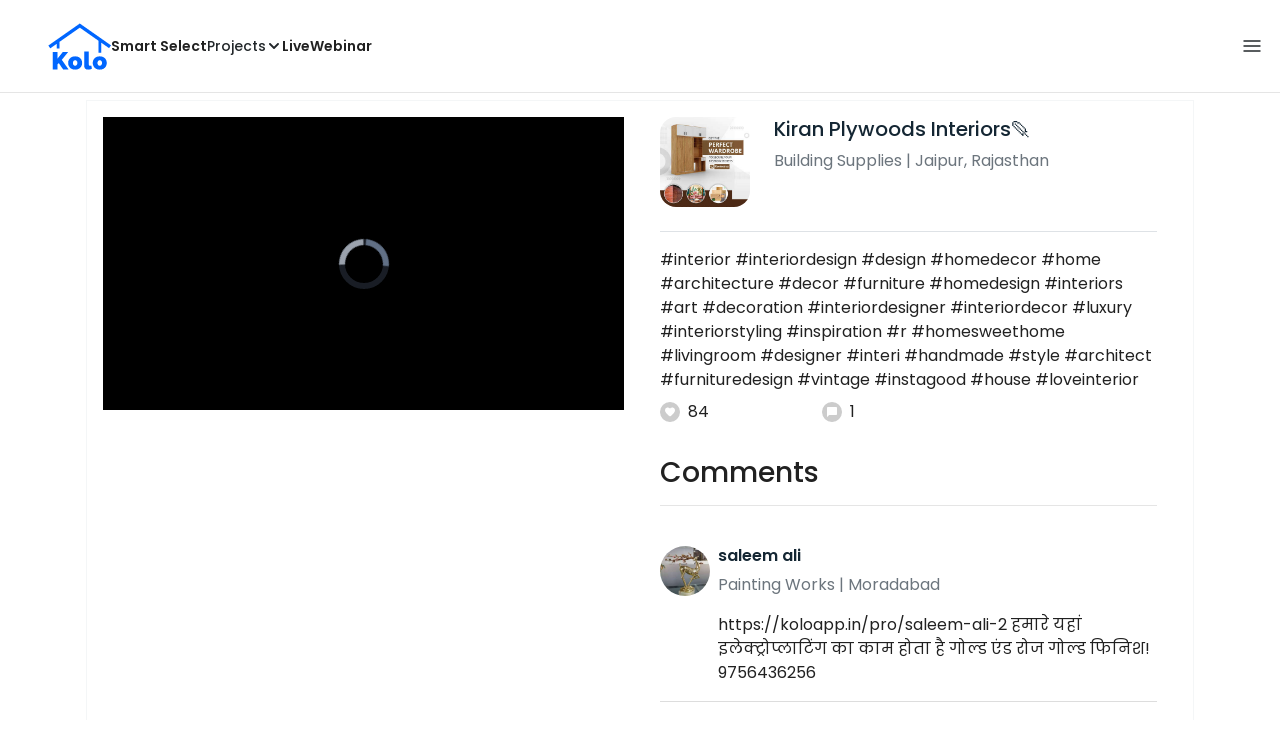

--- FILE ---
content_type: text/html; charset=utf-8
request_url: https://koloapp.in/rajasthan/building-suppliers/gagan-rajora--jaipur/posts/1628865955
body_size: 41347
content:
<!DOCTYPE html><html lang="en"><head><meta property="og:type" content="website"/><meta property="og:site_name" content="Kolo"/><link rel="apple-touch-icon" href="/favicon.ico"/><link rel="icon" type="image/x-icon" href="https://koloapp.in/favicon.ico"/><link rel="icon" type="image/png" sizes="16x16" href="https://koloapp.in/favicon-16x16.png"/><link rel="icon" type="image/png" sizes="32x32" href="https://koloapp.in/favicon-32x32.png"/><link rel="icon" type="image/png" sizes="192x192" href="https://koloapp.in/favicon-192x192.png"/><meta property="al:android:app_name" content="Kolo App"/><meta property="al:android:package" content="com.kolo.android"/><meta property="al:android:class" content="com.kolo.android.ui.launch.SplashActivity"/><link rel="stylesheet" href="https://cdn.jsdelivr.net/npm/bootstrap@4.6.0/dist/css/bootstrap.min.css"/><script type="application/ld+json">{"@context":"https://schema.org","@type":"VideoObject","author":"Kiran Plywoods Interiors🪶","commentCount":1,"contentLocation":"Jaipur, Rajasthan","contentUrl":"https://videos.koloapp.in/transcoded/38e2606a-9f14-abf9-2ea9-cbecd56ddffa/38e2606a-9f14-abf9-2ea9-cbecd56ddffa-lq.mpd","description":"#interior #interiordesign #design #homedecor #home #architecture #decor #furniture #homedesign #interiors #art #decoration #interiordesigner #interiordecor #luxury #interiorstyling #inspiration #r #homesweethome #livingroom #designer #interi #handmade #style #architect #furnituredesign #vintage #instagood #house #loveinterior, Find more designs by Kiran Plywoods Interiors🪶 from Rajasthan, Jaipur","discussionUrl":"https://koloapp.in/rajasthan/building-suppliers/gagan-rajora--jaipur/posts/1628865955","headline":"#interior #interiordesign #design #homedecor #home #architecture #decor #furniture #homedesign #interiors #art #decoration #interiordesigner #interiordecor #luxury #interiorstyling #inspiration #r #homesweethome #livingroom #designer #interi #handmade #style #architect #furnituredesign #vintage #instagood #house #loveinterior","name":"Designs by Building Supplies Kiran Plywoods Interiors🪶, Jaipur | Kolo","thumbnailUrl":"https://i.koloapp.in/tr:n-sd/thumbnails/38e2606a-9f14-abf9-2ea9-cbecd56ddffa/38e2606a-9f14-abf9-2ea9-cbecd56ddffa.0000001.jpg","uploadDate":"2022-06-15T06:12:12.723189Z"}</script><script type="application/ld+json">{"@context":"https://schema.org","@type":"BreadcrumbList","itemListElement":[{"@type":"ListItem","position":1,"item":{"@id":"https://koloapp.in","name":"Kolo","description":"Kolo Home Page"}},{"@type":"ListItem","position":2,"item":{"@id":"https://koloapp.in/rajasthan","name":"Rajasthan","description":"Professionals in Rajasthan"}},{"@type":"ListItem","position":3,"item":{"@id":"https://koloapp.in/rajasthan/building-suppliers","name":"Building Supplies","description":"Building Supplies in Rajasthan"}},{"@type":"ListItem","position":4,"item":{"@id":"https://koloapp.in/rajasthan/building-suppliers/gagan-rajora--jaipur","name":"Kiran Plywoods Interiors🪶","description":"Kiran Plywoods Interiors🪶, Building Supplies from Jaipur"}},{"@type":"ListItem","position":5,"item":{"name":"1628865955","@id":"https://koloapp.in/rajasthan/building-suppliers/gagan-rajora--jaipur/posts/1628865955","description":"Designs by Building Supplies Kiran Plywoods Interiors🪶, Jaipur | Kolo"}}]}</script><meta name="theme-color" content="#0066ff"/><link rel="canonical" href="https://koloapp.in/rajasthan/building-suppliers/gagan-rajora--jaipur/posts/1628865955"/><meta charSet="utf-8"/><meta name="robots" content="noindex, follow"/><meta name="p:domain_verify" content="88cd704eafda50729e7971bed0b9d871"/><meta name="viewport" content="width=device-width,initial-scale=1.0,maximum-scale=1.0,user-scalable=0"/><meta property="og:type" content="website"/><meta property="og:site_name" content="Kolo"/><meta property="og:image" name="twitter:image" content="https://i.koloapp.in/tr:n-sd/thumbnails/38e2606a-9f14-abf9-2ea9-cbecd56ddffa/38e2606a-9f14-abf9-2ea9-cbecd56ddffa.0000001.jpg"/><meta property="og:title" name="twitter:title" content="Designs by Building Supplies Kiran Plywoods Interiors🪶, Jaipur | Kolo"/><meta property="og:description" name="description" content="#interior #interiordesign #design #homedecor #home #architecture #decor #furniture #homedesign #interiors #art #decoration #interiordesigner #interiordecor #luxury #interiorstyling #inspiration #r #homesweethome #livingroom #designer #interi #handmade #style #architect #furnituredesign #vintage #instagood #house #loveinterior, Find more designs by Kiran Plywoods Interiors🪶 from Rajasthan, Jaipur"/><meta name="twitter:description" content="#interior #interiordesign #design #homedecor #home #architecture #decor #furniture #homedesign #interiors #art #decoration #interiordesigner #interiordecor #luxury #interiorstyling #inspiration #r #homesweethome #livingroom #designer #interi #handmade #style #architect #furnituredesign #vintage #instagood #house #loveinterior, Find more designs by Kiran Plywoods Interiors🪶 from Rajasthan, Jaipur"/><link rel="apple-touch-icon" href="/favicon.ico"/><link rel="icon" type="image/x-icon" href="https://koloapp.in/favicon.ico"/><link rel="icon" type="image/png" sizes="16x16" href="https://koloapp.in/favicon-16x16.png"/><link rel="icon" type="image/png" sizes="32x32" href="https://koloapp.in/favicon-32x32.png"/><link rel="icon" type="image/png" sizes="192x192" href="https://koloapp.in/favicon-192x192.png"/><title>Designs by Building Supplies Kiran Plywoods Interiors🪶, Jaipur | Kolo</title><meta property="al:android:url" content="koloapp://posts/1628865955"/><meta property="al:android:app_name" content="Kolo App"/><meta property="al:android:package" content="com.kolo.android"/><meta property="al:android:class" content="com.kolo.android.ui.launch.SplashActivity"/><meta name="keywords" content="Kolo App, Home design app, Interior design tool, DIY home decor, Room planner, Design inspiration, Room layout, Interior decorating, Home improvement app, Virtual room design, Design projects, Home remodeling, Room visualization, Decorating ideas, Interior decorating tool, Design your space, Home renovation app, Design community, House decor, Interior"/><meta name="next-head-count" content="37"/><script id="newrelic_script">window.NREUM||(NREUM={});NREUM.info = {"agent":"","beacon":"bam.eu01.nr-data.net","errorBeacon":"bam.eu01.nr-data.net","licenseKey":"NRJS-642c9e7965251080f82","applicationID":"480113489","agentToken":null,"applicationTime":113.633629,"transactionName":"MhBSZQoZCEMDVUJYCgtac0QLDAldTWZZQhE1FFdU","queueTime":0,"ttGuid":"ba8f4a1934a50524"}; (window.NREUM||(NREUM={})).init={privacy:{cookies_enabled:true},ajax:{deny_list:[]},feature_flags:["soft_nav"],distributed_tracing:{enabled:true}};(window.NREUM||(NREUM={})).loader_config={agentID:"538464558",accountID:"2953074",trustKey:"2953074",licenseKey:"NRJS-642c9e7965251080f82",applicationID:"480113489",browserID:"538464558"};;/*! For license information please see nr-loader-rum-1.308.0.min.js.LICENSE.txt */
(()=>{var e,t,r={163:(e,t,r)=>{"use strict";r.d(t,{j:()=>E});var n=r(384),i=r(1741);var a=r(2555);r(860).K7.genericEvents;const s="experimental.resources",o="register",c=e=>{if(!e||"string"!=typeof e)return!1;try{document.createDocumentFragment().querySelector(e)}catch{return!1}return!0};var d=r(2614),u=r(944),l=r(8122);const f="[data-nr-mask]",g=e=>(0,l.a)(e,(()=>{const e={feature_flags:[],experimental:{allow_registered_children:!1,resources:!1},mask_selector:"*",block_selector:"[data-nr-block]",mask_input_options:{color:!1,date:!1,"datetime-local":!1,email:!1,month:!1,number:!1,range:!1,search:!1,tel:!1,text:!1,time:!1,url:!1,week:!1,textarea:!1,select:!1,password:!0}};return{ajax:{deny_list:void 0,block_internal:!0,enabled:!0,autoStart:!0},api:{get allow_registered_children(){return e.feature_flags.includes(o)||e.experimental.allow_registered_children},set allow_registered_children(t){e.experimental.allow_registered_children=t},duplicate_registered_data:!1},browser_consent_mode:{enabled:!1},distributed_tracing:{enabled:void 0,exclude_newrelic_header:void 0,cors_use_newrelic_header:void 0,cors_use_tracecontext_headers:void 0,allowed_origins:void 0},get feature_flags(){return e.feature_flags},set feature_flags(t){e.feature_flags=t},generic_events:{enabled:!0,autoStart:!0},harvest:{interval:30},jserrors:{enabled:!0,autoStart:!0},logging:{enabled:!0,autoStart:!0},metrics:{enabled:!0,autoStart:!0},obfuscate:void 0,page_action:{enabled:!0},page_view_event:{enabled:!0,autoStart:!0},page_view_timing:{enabled:!0,autoStart:!0},performance:{capture_marks:!1,capture_measures:!1,capture_detail:!0,resources:{get enabled(){return e.feature_flags.includes(s)||e.experimental.resources},set enabled(t){e.experimental.resources=t},asset_types:[],first_party_domains:[],ignore_newrelic:!0}},privacy:{cookies_enabled:!0},proxy:{assets:void 0,beacon:void 0},session:{expiresMs:d.wk,inactiveMs:d.BB},session_replay:{autoStart:!0,enabled:!1,preload:!1,sampling_rate:10,error_sampling_rate:100,collect_fonts:!1,inline_images:!1,fix_stylesheets:!0,mask_all_inputs:!0,get mask_text_selector(){return e.mask_selector},set mask_text_selector(t){c(t)?e.mask_selector="".concat(t,",").concat(f):""===t||null===t?e.mask_selector=f:(0,u.R)(5,t)},get block_class(){return"nr-block"},get ignore_class(){return"nr-ignore"},get mask_text_class(){return"nr-mask"},get block_selector(){return e.block_selector},set block_selector(t){c(t)?e.block_selector+=",".concat(t):""!==t&&(0,u.R)(6,t)},get mask_input_options(){return e.mask_input_options},set mask_input_options(t){t&&"object"==typeof t?e.mask_input_options={...t,password:!0}:(0,u.R)(7,t)}},session_trace:{enabled:!0,autoStart:!0},soft_navigations:{enabled:!0,autoStart:!0},spa:{enabled:!0,autoStart:!0},ssl:void 0,user_actions:{enabled:!0,elementAttributes:["id","className","tagName","type"]}}})());var p=r(6154),m=r(9324);let h=0;const v={buildEnv:m.F3,distMethod:m.Xs,version:m.xv,originTime:p.WN},b={consented:!1},y={appMetadata:{},get consented(){return this.session?.state?.consent||b.consented},set consented(e){b.consented=e},customTransaction:void 0,denyList:void 0,disabled:!1,harvester:void 0,isolatedBacklog:!1,isRecording:!1,loaderType:void 0,maxBytes:3e4,obfuscator:void 0,onerror:void 0,ptid:void 0,releaseIds:{},session:void 0,timeKeeper:void 0,registeredEntities:[],jsAttributesMetadata:{bytes:0},get harvestCount(){return++h}},_=e=>{const t=(0,l.a)(e,y),r=Object.keys(v).reduce((e,t)=>(e[t]={value:v[t],writable:!1,configurable:!0,enumerable:!0},e),{});return Object.defineProperties(t,r)};var w=r(5701);const x=e=>{const t=e.startsWith("http");e+="/",r.p=t?e:"https://"+e};var R=r(7836),k=r(3241);const A={accountID:void 0,trustKey:void 0,agentID:void 0,licenseKey:void 0,applicationID:void 0,xpid:void 0},S=e=>(0,l.a)(e,A),T=new Set;function E(e,t={},r,s){let{init:o,info:c,loader_config:d,runtime:u={},exposed:l=!0}=t;if(!c){const e=(0,n.pV)();o=e.init,c=e.info,d=e.loader_config}e.init=g(o||{}),e.loader_config=S(d||{}),c.jsAttributes??={},p.bv&&(c.jsAttributes.isWorker=!0),e.info=(0,a.D)(c);const f=e.init,m=[c.beacon,c.errorBeacon];T.has(e.agentIdentifier)||(f.proxy.assets&&(x(f.proxy.assets),m.push(f.proxy.assets)),f.proxy.beacon&&m.push(f.proxy.beacon),e.beacons=[...m],function(e){const t=(0,n.pV)();Object.getOwnPropertyNames(i.W.prototype).forEach(r=>{const n=i.W.prototype[r];if("function"!=typeof n||"constructor"===n)return;let a=t[r];e[r]&&!1!==e.exposed&&"micro-agent"!==e.runtime?.loaderType&&(t[r]=(...t)=>{const n=e[r](...t);return a?a(...t):n})})}(e),(0,n.US)("activatedFeatures",w.B)),u.denyList=[...f.ajax.deny_list||[],...f.ajax.block_internal?m:[]],u.ptid=e.agentIdentifier,u.loaderType=r,e.runtime=_(u),T.has(e.agentIdentifier)||(e.ee=R.ee.get(e.agentIdentifier),e.exposed=l,(0,k.W)({agentIdentifier:e.agentIdentifier,drained:!!w.B?.[e.agentIdentifier],type:"lifecycle",name:"initialize",feature:void 0,data:e.config})),T.add(e.agentIdentifier)}},384:(e,t,r)=>{"use strict";r.d(t,{NT:()=>s,US:()=>u,Zm:()=>o,bQ:()=>d,dV:()=>c,pV:()=>l});var n=r(6154),i=r(1863),a=r(1910);const s={beacon:"bam.nr-data.net",errorBeacon:"bam.nr-data.net"};function o(){return n.gm.NREUM||(n.gm.NREUM={}),void 0===n.gm.newrelic&&(n.gm.newrelic=n.gm.NREUM),n.gm.NREUM}function c(){let e=o();return e.o||(e.o={ST:n.gm.setTimeout,SI:n.gm.setImmediate||n.gm.setInterval,CT:n.gm.clearTimeout,XHR:n.gm.XMLHttpRequest,REQ:n.gm.Request,EV:n.gm.Event,PR:n.gm.Promise,MO:n.gm.MutationObserver,FETCH:n.gm.fetch,WS:n.gm.WebSocket},(0,a.i)(...Object.values(e.o))),e}function d(e,t){let r=o();r.initializedAgents??={},t.initializedAt={ms:(0,i.t)(),date:new Date},r.initializedAgents[e]=t}function u(e,t){o()[e]=t}function l(){return function(){let e=o();const t=e.info||{};e.info={beacon:s.beacon,errorBeacon:s.errorBeacon,...t}}(),function(){let e=o();const t=e.init||{};e.init={...t}}(),c(),function(){let e=o();const t=e.loader_config||{};e.loader_config={...t}}(),o()}},782:(e,t,r)=>{"use strict";r.d(t,{T:()=>n});const n=r(860).K7.pageViewTiming},860:(e,t,r)=>{"use strict";r.d(t,{$J:()=>u,K7:()=>c,P3:()=>d,XX:()=>i,Yy:()=>o,df:()=>a,qY:()=>n,v4:()=>s});const n="events",i="jserrors",a="browser/blobs",s="rum",o="browser/logs",c={ajax:"ajax",genericEvents:"generic_events",jserrors:i,logging:"logging",metrics:"metrics",pageAction:"page_action",pageViewEvent:"page_view_event",pageViewTiming:"page_view_timing",sessionReplay:"session_replay",sessionTrace:"session_trace",softNav:"soft_navigations",spa:"spa"},d={[c.pageViewEvent]:1,[c.pageViewTiming]:2,[c.metrics]:3,[c.jserrors]:4,[c.spa]:5,[c.ajax]:6,[c.sessionTrace]:7,[c.softNav]:8,[c.sessionReplay]:9,[c.logging]:10,[c.genericEvents]:11},u={[c.pageViewEvent]:s,[c.pageViewTiming]:n,[c.ajax]:n,[c.spa]:n,[c.softNav]:n,[c.metrics]:i,[c.jserrors]:i,[c.sessionTrace]:a,[c.sessionReplay]:a,[c.logging]:o,[c.genericEvents]:"ins"}},944:(e,t,r)=>{"use strict";r.d(t,{R:()=>i});var n=r(3241);function i(e,t){"function"==typeof console.debug&&(console.debug("New Relic Warning: https://github.com/newrelic/newrelic-browser-agent/blob/main/docs/warning-codes.md#".concat(e),t),(0,n.W)({agentIdentifier:null,drained:null,type:"data",name:"warn",feature:"warn",data:{code:e,secondary:t}}))}},1687:(e,t,r)=>{"use strict";r.d(t,{Ak:()=>d,Ze:()=>f,x3:()=>u});var n=r(3241),i=r(7836),a=r(3606),s=r(860),o=r(2646);const c={};function d(e,t){const r={staged:!1,priority:s.P3[t]||0};l(e),c[e].get(t)||c[e].set(t,r)}function u(e,t){e&&c[e]&&(c[e].get(t)&&c[e].delete(t),p(e,t,!1),c[e].size&&g(e))}function l(e){if(!e)throw new Error("agentIdentifier required");c[e]||(c[e]=new Map)}function f(e="",t="feature",r=!1){if(l(e),!e||!c[e].get(t)||r)return p(e,t);c[e].get(t).staged=!0,g(e)}function g(e){const t=Array.from(c[e]);t.every(([e,t])=>t.staged)&&(t.sort((e,t)=>e[1].priority-t[1].priority),t.forEach(([t])=>{c[e].delete(t),p(e,t)}))}function p(e,t,r=!0){const s=e?i.ee.get(e):i.ee,c=a.i.handlers;if(!s.aborted&&s.backlog&&c){if((0,n.W)({agentIdentifier:e,type:"lifecycle",name:"drain",feature:t}),r){const e=s.backlog[t],r=c[t];if(r){for(let t=0;e&&t<e.length;++t)m(e[t],r);Object.entries(r).forEach(([e,t])=>{Object.values(t||{}).forEach(t=>{t[0]?.on&&t[0]?.context()instanceof o.y&&t[0].on(e,t[1])})})}}s.isolatedBacklog||delete c[t],s.backlog[t]=null,s.emit("drain-"+t,[])}}function m(e,t){var r=e[1];Object.values(t[r]||{}).forEach(t=>{var r=e[0];if(t[0]===r){var n=t[1],i=e[3],a=e[2];n.apply(i,a)}})}},1738:(e,t,r)=>{"use strict";r.d(t,{U:()=>g,Y:()=>f});var n=r(3241),i=r(9908),a=r(1863),s=r(944),o=r(5701),c=r(3969),d=r(8362),u=r(860),l=r(4261);function f(e,t,r,a){const f=a||r;!f||f[e]&&f[e]!==d.d.prototype[e]||(f[e]=function(){(0,i.p)(c.xV,["API/"+e+"/called"],void 0,u.K7.metrics,r.ee),(0,n.W)({agentIdentifier:r.agentIdentifier,drained:!!o.B?.[r.agentIdentifier],type:"data",name:"api",feature:l.Pl+e,data:{}});try{return t.apply(this,arguments)}catch(e){(0,s.R)(23,e)}})}function g(e,t,r,n,s){const o=e.info;null===r?delete o.jsAttributes[t]:o.jsAttributes[t]=r,(s||null===r)&&(0,i.p)(l.Pl+n,[(0,a.t)(),t,r],void 0,"session",e.ee)}},1741:(e,t,r)=>{"use strict";r.d(t,{W:()=>a});var n=r(944),i=r(4261);class a{#e(e,...t){if(this[e]!==a.prototype[e])return this[e](...t);(0,n.R)(35,e)}addPageAction(e,t){return this.#e(i.hG,e,t)}register(e){return this.#e(i.eY,e)}recordCustomEvent(e,t){return this.#e(i.fF,e,t)}setPageViewName(e,t){return this.#e(i.Fw,e,t)}setCustomAttribute(e,t,r){return this.#e(i.cD,e,t,r)}noticeError(e,t){return this.#e(i.o5,e,t)}setUserId(e,t=!1){return this.#e(i.Dl,e,t)}setApplicationVersion(e){return this.#e(i.nb,e)}setErrorHandler(e){return this.#e(i.bt,e)}addRelease(e,t){return this.#e(i.k6,e,t)}log(e,t){return this.#e(i.$9,e,t)}start(){return this.#e(i.d3)}finished(e){return this.#e(i.BL,e)}recordReplay(){return this.#e(i.CH)}pauseReplay(){return this.#e(i.Tb)}addToTrace(e){return this.#e(i.U2,e)}setCurrentRouteName(e){return this.#e(i.PA,e)}interaction(e){return this.#e(i.dT,e)}wrapLogger(e,t,r){return this.#e(i.Wb,e,t,r)}measure(e,t){return this.#e(i.V1,e,t)}consent(e){return this.#e(i.Pv,e)}}},1863:(e,t,r)=>{"use strict";function n(){return Math.floor(performance.now())}r.d(t,{t:()=>n})},1910:(e,t,r)=>{"use strict";r.d(t,{i:()=>a});var n=r(944);const i=new Map;function a(...e){return e.every(e=>{if(i.has(e))return i.get(e);const t="function"==typeof e?e.toString():"",r=t.includes("[native code]"),a=t.includes("nrWrapper");return r||a||(0,n.R)(64,e?.name||t),i.set(e,r),r})}},2555:(e,t,r)=>{"use strict";r.d(t,{D:()=>o,f:()=>s});var n=r(384),i=r(8122);const a={beacon:n.NT.beacon,errorBeacon:n.NT.errorBeacon,licenseKey:void 0,applicationID:void 0,sa:void 0,queueTime:void 0,applicationTime:void 0,ttGuid:void 0,user:void 0,account:void 0,product:void 0,extra:void 0,jsAttributes:{},userAttributes:void 0,atts:void 0,transactionName:void 0,tNamePlain:void 0};function s(e){try{return!!e.licenseKey&&!!e.errorBeacon&&!!e.applicationID}catch(e){return!1}}const o=e=>(0,i.a)(e,a)},2614:(e,t,r)=>{"use strict";r.d(t,{BB:()=>s,H3:()=>n,g:()=>d,iL:()=>c,tS:()=>o,uh:()=>i,wk:()=>a});const n="NRBA",i="SESSION",a=144e5,s=18e5,o={STARTED:"session-started",PAUSE:"session-pause",RESET:"session-reset",RESUME:"session-resume",UPDATE:"session-update"},c={SAME_TAB:"same-tab",CROSS_TAB:"cross-tab"},d={OFF:0,FULL:1,ERROR:2}},2646:(e,t,r)=>{"use strict";r.d(t,{y:()=>n});class n{constructor(e){this.contextId=e}}},2843:(e,t,r)=>{"use strict";r.d(t,{G:()=>a,u:()=>i});var n=r(3878);function i(e,t=!1,r,i){(0,n.DD)("visibilitychange",function(){if(t)return void("hidden"===document.visibilityState&&e());e(document.visibilityState)},r,i)}function a(e,t,r){(0,n.sp)("pagehide",e,t,r)}},3241:(e,t,r)=>{"use strict";r.d(t,{W:()=>a});var n=r(6154);const i="newrelic";function a(e={}){try{n.gm.dispatchEvent(new CustomEvent(i,{detail:e}))}catch(e){}}},3606:(e,t,r)=>{"use strict";r.d(t,{i:()=>a});var n=r(9908);a.on=s;var i=a.handlers={};function a(e,t,r,a){s(a||n.d,i,e,t,r)}function s(e,t,r,i,a){a||(a="feature"),e||(e=n.d);var s=t[a]=t[a]||{};(s[r]=s[r]||[]).push([e,i])}},3878:(e,t,r)=>{"use strict";function n(e,t){return{capture:e,passive:!1,signal:t}}function i(e,t,r=!1,i){window.addEventListener(e,t,n(r,i))}function a(e,t,r=!1,i){document.addEventListener(e,t,n(r,i))}r.d(t,{DD:()=>a,jT:()=>n,sp:()=>i})},3969:(e,t,r)=>{"use strict";r.d(t,{TZ:()=>n,XG:()=>o,rs:()=>i,xV:()=>s,z_:()=>a});const n=r(860).K7.metrics,i="sm",a="cm",s="storeSupportabilityMetrics",o="storeEventMetrics"},4234:(e,t,r)=>{"use strict";r.d(t,{W:()=>a});var n=r(7836),i=r(1687);class a{constructor(e,t){this.agentIdentifier=e,this.ee=n.ee.get(e),this.featureName=t,this.blocked=!1}deregisterDrain(){(0,i.x3)(this.agentIdentifier,this.featureName)}}},4261:(e,t,r)=>{"use strict";r.d(t,{$9:()=>d,BL:()=>o,CH:()=>g,Dl:()=>_,Fw:()=>y,PA:()=>h,Pl:()=>n,Pv:()=>k,Tb:()=>l,U2:()=>a,V1:()=>R,Wb:()=>x,bt:()=>b,cD:()=>v,d3:()=>w,dT:()=>c,eY:()=>p,fF:()=>f,hG:()=>i,k6:()=>s,nb:()=>m,o5:()=>u});const n="api-",i="addPageAction",a="addToTrace",s="addRelease",o="finished",c="interaction",d="log",u="noticeError",l="pauseReplay",f="recordCustomEvent",g="recordReplay",p="register",m="setApplicationVersion",h="setCurrentRouteName",v="setCustomAttribute",b="setErrorHandler",y="setPageViewName",_="setUserId",w="start",x="wrapLogger",R="measure",k="consent"},5289:(e,t,r)=>{"use strict";r.d(t,{GG:()=>s,Qr:()=>c,sB:()=>o});var n=r(3878),i=r(6389);function a(){return"undefined"==typeof document||"complete"===document.readyState}function s(e,t){if(a())return e();const r=(0,i.J)(e),s=setInterval(()=>{a()&&(clearInterval(s),r())},500);(0,n.sp)("load",r,t)}function o(e){if(a())return e();(0,n.DD)("DOMContentLoaded",e)}function c(e){if(a())return e();(0,n.sp)("popstate",e)}},5607:(e,t,r)=>{"use strict";r.d(t,{W:()=>n});const n=(0,r(9566).bz)()},5701:(e,t,r)=>{"use strict";r.d(t,{B:()=>a,t:()=>s});var n=r(3241);const i=new Set,a={};function s(e,t){const r=t.agentIdentifier;a[r]??={},e&&"object"==typeof e&&(i.has(r)||(t.ee.emit("rumresp",[e]),a[r]=e,i.add(r),(0,n.W)({agentIdentifier:r,loaded:!0,drained:!0,type:"lifecycle",name:"load",feature:void 0,data:e})))}},6154:(e,t,r)=>{"use strict";r.d(t,{OF:()=>c,RI:()=>i,WN:()=>u,bv:()=>a,eN:()=>l,gm:()=>s,mw:()=>o,sb:()=>d});var n=r(1863);const i="undefined"!=typeof window&&!!window.document,a="undefined"!=typeof WorkerGlobalScope&&("undefined"!=typeof self&&self instanceof WorkerGlobalScope&&self.navigator instanceof WorkerNavigator||"undefined"!=typeof globalThis&&globalThis instanceof WorkerGlobalScope&&globalThis.navigator instanceof WorkerNavigator),s=i?window:"undefined"!=typeof WorkerGlobalScope&&("undefined"!=typeof self&&self instanceof WorkerGlobalScope&&self||"undefined"!=typeof globalThis&&globalThis instanceof WorkerGlobalScope&&globalThis),o=Boolean("hidden"===s?.document?.visibilityState),c=/iPad|iPhone|iPod/.test(s.navigator?.userAgent),d=c&&"undefined"==typeof SharedWorker,u=((()=>{const e=s.navigator?.userAgent?.match(/Firefox[/\s](\d+\.\d+)/);Array.isArray(e)&&e.length>=2&&e[1]})(),Date.now()-(0,n.t)()),l=()=>"undefined"!=typeof PerformanceNavigationTiming&&s?.performance?.getEntriesByType("navigation")?.[0]?.responseStart},6389:(e,t,r)=>{"use strict";function n(e,t=500,r={}){const n=r?.leading||!1;let i;return(...r)=>{n&&void 0===i&&(e.apply(this,r),i=setTimeout(()=>{i=clearTimeout(i)},t)),n||(clearTimeout(i),i=setTimeout(()=>{e.apply(this,r)},t))}}function i(e){let t=!1;return(...r)=>{t||(t=!0,e.apply(this,r))}}r.d(t,{J:()=>i,s:()=>n})},6630:(e,t,r)=>{"use strict";r.d(t,{T:()=>n});const n=r(860).K7.pageViewEvent},7699:(e,t,r)=>{"use strict";r.d(t,{It:()=>a,KC:()=>o,No:()=>i,qh:()=>s});var n=r(860);const i=16e3,a=1e6,s="SESSION_ERROR",o={[n.K7.logging]:!0,[n.K7.genericEvents]:!1,[n.K7.jserrors]:!1,[n.K7.ajax]:!1}},7836:(e,t,r)=>{"use strict";r.d(t,{P:()=>o,ee:()=>c});var n=r(384),i=r(8990),a=r(2646),s=r(5607);const o="nr@context:".concat(s.W),c=function e(t,r){var n={},s={},u={},l=!1;try{l=16===r.length&&d.initializedAgents?.[r]?.runtime.isolatedBacklog}catch(e){}var f={on:p,addEventListener:p,removeEventListener:function(e,t){var r=n[e];if(!r)return;for(var i=0;i<r.length;i++)r[i]===t&&r.splice(i,1)},emit:function(e,r,n,i,a){!1!==a&&(a=!0);if(c.aborted&&!i)return;t&&a&&t.emit(e,r,n);var o=g(n);m(e).forEach(e=>{e.apply(o,r)});var d=v()[s[e]];d&&d.push([f,e,r,o]);return o},get:h,listeners:m,context:g,buffer:function(e,t){const r=v();if(t=t||"feature",f.aborted)return;Object.entries(e||{}).forEach(([e,n])=>{s[n]=t,t in r||(r[t]=[])})},abort:function(){f._aborted=!0,Object.keys(f.backlog).forEach(e=>{delete f.backlog[e]})},isBuffering:function(e){return!!v()[s[e]]},debugId:r,backlog:l?{}:t&&"object"==typeof t.backlog?t.backlog:{},isolatedBacklog:l};return Object.defineProperty(f,"aborted",{get:()=>{let e=f._aborted||!1;return e||(t&&(e=t.aborted),e)}}),f;function g(e){return e&&e instanceof a.y?e:e?(0,i.I)(e,o,()=>new a.y(o)):new a.y(o)}function p(e,t){n[e]=m(e).concat(t)}function m(e){return n[e]||[]}function h(t){return u[t]=u[t]||e(f,t)}function v(){return f.backlog}}(void 0,"globalEE"),d=(0,n.Zm)();d.ee||(d.ee=c)},8122:(e,t,r)=>{"use strict";r.d(t,{a:()=>i});var n=r(944);function i(e,t){try{if(!e||"object"!=typeof e)return(0,n.R)(3);if(!t||"object"!=typeof t)return(0,n.R)(4);const r=Object.create(Object.getPrototypeOf(t),Object.getOwnPropertyDescriptors(t)),a=0===Object.keys(r).length?e:r;for(let s in a)if(void 0!==e[s])try{if(null===e[s]){r[s]=null;continue}Array.isArray(e[s])&&Array.isArray(t[s])?r[s]=Array.from(new Set([...e[s],...t[s]])):"object"==typeof e[s]&&"object"==typeof t[s]?r[s]=i(e[s],t[s]):r[s]=e[s]}catch(e){r[s]||(0,n.R)(1,e)}return r}catch(e){(0,n.R)(2,e)}}},8362:(e,t,r)=>{"use strict";r.d(t,{d:()=>a});var n=r(9566),i=r(1741);class a extends i.W{agentIdentifier=(0,n.LA)(16)}},8374:(e,t,r)=>{r.nc=(()=>{try{return document?.currentScript?.nonce}catch(e){}return""})()},8990:(e,t,r)=>{"use strict";r.d(t,{I:()=>i});var n=Object.prototype.hasOwnProperty;function i(e,t,r){if(n.call(e,t))return e[t];var i=r();if(Object.defineProperty&&Object.keys)try{return Object.defineProperty(e,t,{value:i,writable:!0,enumerable:!1}),i}catch(e){}return e[t]=i,i}},9324:(e,t,r)=>{"use strict";r.d(t,{F3:()=>i,Xs:()=>a,xv:()=>n});const n="1.308.0",i="PROD",a="CDN"},9566:(e,t,r)=>{"use strict";r.d(t,{LA:()=>o,bz:()=>s});var n=r(6154);const i="xxxxxxxx-xxxx-4xxx-yxxx-xxxxxxxxxxxx";function a(e,t){return e?15&e[t]:16*Math.random()|0}function s(){const e=n.gm?.crypto||n.gm?.msCrypto;let t,r=0;return e&&e.getRandomValues&&(t=e.getRandomValues(new Uint8Array(30))),i.split("").map(e=>"x"===e?a(t,r++).toString(16):"y"===e?(3&a()|8).toString(16):e).join("")}function o(e){const t=n.gm?.crypto||n.gm?.msCrypto;let r,i=0;t&&t.getRandomValues&&(r=t.getRandomValues(new Uint8Array(e)));const s=[];for(var o=0;o<e;o++)s.push(a(r,i++).toString(16));return s.join("")}},9908:(e,t,r)=>{"use strict";r.d(t,{d:()=>n,p:()=>i});var n=r(7836).ee.get("handle");function i(e,t,r,i,a){a?(a.buffer([e],i),a.emit(e,t,r)):(n.buffer([e],i),n.emit(e,t,r))}}},n={};function i(e){var t=n[e];if(void 0!==t)return t.exports;var a=n[e]={exports:{}};return r[e](a,a.exports,i),a.exports}i.m=r,i.d=(e,t)=>{for(var r in t)i.o(t,r)&&!i.o(e,r)&&Object.defineProperty(e,r,{enumerable:!0,get:t[r]})},i.f={},i.e=e=>Promise.all(Object.keys(i.f).reduce((t,r)=>(i.f[r](e,t),t),[])),i.u=e=>"nr-rum-1.308.0.min.js",i.o=(e,t)=>Object.prototype.hasOwnProperty.call(e,t),e={},t="NRBA-1.308.0.PROD:",i.l=(r,n,a,s)=>{if(e[r])e[r].push(n);else{var o,c;if(void 0!==a)for(var d=document.getElementsByTagName("script"),u=0;u<d.length;u++){var l=d[u];if(l.getAttribute("src")==r||l.getAttribute("data-webpack")==t+a){o=l;break}}if(!o){c=!0;var f={296:"sha512-+MIMDsOcckGXa1EdWHqFNv7P+JUkd5kQwCBr3KE6uCvnsBNUrdSt4a/3/L4j4TxtnaMNjHpza2/erNQbpacJQA=="};(o=document.createElement("script")).charset="utf-8",i.nc&&o.setAttribute("nonce",i.nc),o.setAttribute("data-webpack",t+a),o.src=r,0!==o.src.indexOf(window.location.origin+"/")&&(o.crossOrigin="anonymous"),f[s]&&(o.integrity=f[s])}e[r]=[n];var g=(t,n)=>{o.onerror=o.onload=null,clearTimeout(p);var i=e[r];if(delete e[r],o.parentNode&&o.parentNode.removeChild(o),i&&i.forEach(e=>e(n)),t)return t(n)},p=setTimeout(g.bind(null,void 0,{type:"timeout",target:o}),12e4);o.onerror=g.bind(null,o.onerror),o.onload=g.bind(null,o.onload),c&&document.head.appendChild(o)}},i.r=e=>{"undefined"!=typeof Symbol&&Symbol.toStringTag&&Object.defineProperty(e,Symbol.toStringTag,{value:"Module"}),Object.defineProperty(e,"__esModule",{value:!0})},i.p="https://js-agent.newrelic.com/",(()=>{var e={374:0,840:0};i.f.j=(t,r)=>{var n=i.o(e,t)?e[t]:void 0;if(0!==n)if(n)r.push(n[2]);else{var a=new Promise((r,i)=>n=e[t]=[r,i]);r.push(n[2]=a);var s=i.p+i.u(t),o=new Error;i.l(s,r=>{if(i.o(e,t)&&(0!==(n=e[t])&&(e[t]=void 0),n)){var a=r&&("load"===r.type?"missing":r.type),s=r&&r.target&&r.target.src;o.message="Loading chunk "+t+" failed: ("+a+": "+s+")",o.name="ChunkLoadError",o.type=a,o.request=s,n[1](o)}},"chunk-"+t,t)}};var t=(t,r)=>{var n,a,[s,o,c]=r,d=0;if(s.some(t=>0!==e[t])){for(n in o)i.o(o,n)&&(i.m[n]=o[n]);if(c)c(i)}for(t&&t(r);d<s.length;d++)a=s[d],i.o(e,a)&&e[a]&&e[a][0](),e[a]=0},r=self["webpackChunk:NRBA-1.308.0.PROD"]=self["webpackChunk:NRBA-1.308.0.PROD"]||[];r.forEach(t.bind(null,0)),r.push=t.bind(null,r.push.bind(r))})(),(()=>{"use strict";i(8374);var e=i(8362),t=i(860);const r=Object.values(t.K7);var n=i(163);var a=i(9908),s=i(1863),o=i(4261),c=i(1738);var d=i(1687),u=i(4234),l=i(5289),f=i(6154),g=i(944),p=i(384);const m=e=>f.RI&&!0===e?.privacy.cookies_enabled;function h(e){return!!(0,p.dV)().o.MO&&m(e)&&!0===e?.session_trace.enabled}var v=i(6389),b=i(7699);class y extends u.W{constructor(e,t){super(e.agentIdentifier,t),this.agentRef=e,this.abortHandler=void 0,this.featAggregate=void 0,this.loadedSuccessfully=void 0,this.onAggregateImported=new Promise(e=>{this.loadedSuccessfully=e}),this.deferred=Promise.resolve(),!1===e.init[this.featureName].autoStart?this.deferred=new Promise((t,r)=>{this.ee.on("manual-start-all",(0,v.J)(()=>{(0,d.Ak)(e.agentIdentifier,this.featureName),t()}))}):(0,d.Ak)(e.agentIdentifier,t)}importAggregator(e,t,r={}){if(this.featAggregate)return;const n=async()=>{let n;await this.deferred;try{if(m(e.init)){const{setupAgentSession:t}=await i.e(296).then(i.bind(i,3305));n=t(e)}}catch(e){(0,g.R)(20,e),this.ee.emit("internal-error",[e]),(0,a.p)(b.qh,[e],void 0,this.featureName,this.ee)}try{if(!this.#t(this.featureName,n,e.init))return(0,d.Ze)(this.agentIdentifier,this.featureName),void this.loadedSuccessfully(!1);const{Aggregate:i}=await t();this.featAggregate=new i(e,r),e.runtime.harvester.initializedAggregates.push(this.featAggregate),this.loadedSuccessfully(!0)}catch(e){(0,g.R)(34,e),this.abortHandler?.(),(0,d.Ze)(this.agentIdentifier,this.featureName,!0),this.loadedSuccessfully(!1),this.ee&&this.ee.abort()}};f.RI?(0,l.GG)(()=>n(),!0):n()}#t(e,r,n){if(this.blocked)return!1;switch(e){case t.K7.sessionReplay:return h(n)&&!!r;case t.K7.sessionTrace:return!!r;default:return!0}}}var _=i(6630),w=i(2614),x=i(3241);class R extends y{static featureName=_.T;constructor(e){var t;super(e,_.T),this.setupInspectionEvents(e.agentIdentifier),t=e,(0,c.Y)(o.Fw,function(e,r){"string"==typeof e&&("/"!==e.charAt(0)&&(e="/"+e),t.runtime.customTransaction=(r||"http://custom.transaction")+e,(0,a.p)(o.Pl+o.Fw,[(0,s.t)()],void 0,void 0,t.ee))},t),this.importAggregator(e,()=>i.e(296).then(i.bind(i,3943)))}setupInspectionEvents(e){const t=(t,r)=>{t&&(0,x.W)({agentIdentifier:e,timeStamp:t.timeStamp,loaded:"complete"===t.target.readyState,type:"window",name:r,data:t.target.location+""})};(0,l.sB)(e=>{t(e,"DOMContentLoaded")}),(0,l.GG)(e=>{t(e,"load")}),(0,l.Qr)(e=>{t(e,"navigate")}),this.ee.on(w.tS.UPDATE,(t,r)=>{(0,x.W)({agentIdentifier:e,type:"lifecycle",name:"session",data:r})})}}class k extends e.d{constructor(e){var t;(super(),f.gm)?(this.features={},(0,p.bQ)(this.agentIdentifier,this),this.desiredFeatures=new Set(e.features||[]),this.desiredFeatures.add(R),(0,n.j)(this,e,e.loaderType||"agent"),t=this,(0,c.Y)(o.cD,function(e,r,n=!1){if("string"==typeof e){if(["string","number","boolean"].includes(typeof r)||null===r)return(0,c.U)(t,e,r,o.cD,n);(0,g.R)(40,typeof r)}else(0,g.R)(39,typeof e)},t),function(e){(0,c.Y)(o.Dl,function(t,r=!1){if("string"!=typeof t&&null!==t)return void(0,g.R)(41,typeof t);const n=e.info.jsAttributes["enduser.id"];r&&null!=n&&n!==t?(0,a.p)(o.Pl+"setUserIdAndResetSession",[t],void 0,"session",e.ee):(0,c.U)(e,"enduser.id",t,o.Dl,!0)},e)}(this),function(e){(0,c.Y)(o.nb,function(t){if("string"==typeof t||null===t)return(0,c.U)(e,"application.version",t,o.nb,!1);(0,g.R)(42,typeof t)},e)}(this),function(e){(0,c.Y)(o.d3,function(){e.ee.emit("manual-start-all")},e)}(this),function(e){(0,c.Y)(o.Pv,function(t=!0){if("boolean"==typeof t){if((0,a.p)(o.Pl+o.Pv,[t],void 0,"session",e.ee),e.runtime.consented=t,t){const t=e.features.page_view_event;t.onAggregateImported.then(e=>{const r=t.featAggregate;e&&!r.sentRum&&r.sendRum()})}}else(0,g.R)(65,typeof t)},e)}(this),this.run()):(0,g.R)(21)}get config(){return{info:this.info,init:this.init,loader_config:this.loader_config,runtime:this.runtime}}get api(){return this}run(){try{const e=function(e){const t={};return r.forEach(r=>{t[r]=!!e[r]?.enabled}),t}(this.init),n=[...this.desiredFeatures];n.sort((e,r)=>t.P3[e.featureName]-t.P3[r.featureName]),n.forEach(r=>{if(!e[r.featureName]&&r.featureName!==t.K7.pageViewEvent)return;if(r.featureName===t.K7.spa)return void(0,g.R)(67);const n=function(e){switch(e){case t.K7.ajax:return[t.K7.jserrors];case t.K7.sessionTrace:return[t.K7.ajax,t.K7.pageViewEvent];case t.K7.sessionReplay:return[t.K7.sessionTrace];case t.K7.pageViewTiming:return[t.K7.pageViewEvent];default:return[]}}(r.featureName).filter(e=>!(e in this.features));n.length>0&&(0,g.R)(36,{targetFeature:r.featureName,missingDependencies:n}),this.features[r.featureName]=new r(this)})}catch(e){(0,g.R)(22,e);for(const e in this.features)this.features[e].abortHandler?.();const t=(0,p.Zm)();delete t.initializedAgents[this.agentIdentifier]?.features,delete this.sharedAggregator;return t.ee.get(this.agentIdentifier).abort(),!1}}}var A=i(2843),S=i(782);class T extends y{static featureName=S.T;constructor(e){super(e,S.T),f.RI&&((0,A.u)(()=>(0,a.p)("docHidden",[(0,s.t)()],void 0,S.T,this.ee),!0),(0,A.G)(()=>(0,a.p)("winPagehide",[(0,s.t)()],void 0,S.T,this.ee)),this.importAggregator(e,()=>i.e(296).then(i.bind(i,2117))))}}var E=i(3969);class I extends y{static featureName=E.TZ;constructor(e){super(e,E.TZ),f.RI&&document.addEventListener("securitypolicyviolation",e=>{(0,a.p)(E.xV,["Generic/CSPViolation/Detected"],void 0,this.featureName,this.ee)}),this.importAggregator(e,()=>i.e(296).then(i.bind(i,9623)))}}new k({features:[R,T,I],loaderType:"lite"})})()})();</script><link rel="preconnect" href="https://i.koloapp.in" crossorigin=""/><link rel="preconnect" href="https://fonts.gstatic.com" crossorigin /><link rel="preload" href="/_next/static/media/9e82d62334b205f4-s.p.woff2" as="font" type="font/woff2" crossorigin="anonymous" data-next-font="size-adjust"/><link rel="preload" href="/_next/static/media/4c285fdca692ea22-s.p.woff2" as="font" type="font/woff2" crossorigin="anonymous" data-next-font="size-adjust"/><link rel="preload" href="/_next/static/media/8888a3826f4a3af4-s.p.woff2" as="font" type="font/woff2" crossorigin="anonymous" data-next-font="size-adjust"/><link rel="preload" href="/_next/static/media/0484562807a97172-s.p.woff2" as="font" type="font/woff2" crossorigin="anonymous" data-next-font="size-adjust"/><link rel="preload" href="/_next/static/media/eafabf029ad39a43-s.p.woff2" as="font" type="font/woff2" crossorigin="anonymous" data-next-font="size-adjust"/><link rel="preload" href="/_next/static/css/38fe04551c3d733a.css" as="style"/><link rel="stylesheet" href="/_next/static/css/38fe04551c3d733a.css" data-n-g=""/><link rel="preload" href="/_next/static/css/04d7f1e9fff99a9c.css" as="style"/><link rel="stylesheet" href="/_next/static/css/04d7f1e9fff99a9c.css" data-n-p=""/><link rel="preload" href="/_next/static/css/b88e21b3d2b3161c.css" as="style"/><link rel="stylesheet" href="/_next/static/css/b88e21b3d2b3161c.css" data-n-p=""/><noscript data-n-css=""></noscript><script defer="" nomodule="" src="/_next/static/chunks/polyfills-78c92fac7aa8fdd8.js"></script><script defer="" src="/_next/static/chunks/417-f0cdb47b46e64b30.js"></script><script defer="" src="/_next/static/chunks/1510.b78e0bff2cc625ac.js"></script><script defer="" src="/_next/static/chunks/6155-dd8df6a2013775f2.js"></script><script defer="" src="/_next/static/chunks/297.00d46fb0481ae46d.js"></script><script src="/_next/static/chunks/webpack-a25ca1d124189999.js" defer=""></script><script src="/_next/static/chunks/framework-857926ca2791a411.js" defer=""></script><script src="/_next/static/chunks/main-1ee337f48fdc1442.js" defer=""></script><script src="/_next/static/chunks/pages/_app-27adf7eaa94088a5.js" defer=""></script><script src="/_next/static/chunks/1a48c3c1-ee7b17cc68b2a087.js" defer=""></script><script src="/_next/static/chunks/d6e1aeb5-3b85738b3755b21f.js" defer=""></script><script src="/_next/static/chunks/135-c2bbc14dbfc2e4c7.js" defer=""></script><script src="/_next/static/chunks/4008-c6efc114291d2586.js" defer=""></script><script src="/_next/static/chunks/4416-ff3d734a6b0e1a0b.js" defer=""></script><script src="/_next/static/chunks/2106-ab8dc6126aa1075f.js" defer=""></script><script src="/_next/static/chunks/5719-667beef73601bae7.js" defer=""></script><script src="/_next/static/chunks/3801-33d49f848d19d426.js" defer=""></script><script src="/_next/static/chunks/9720-5b9107766981e75e.js" defer=""></script><script src="/_next/static/chunks/5129-e0d0bae27f3ec3db.js" defer=""></script><script src="/_next/static/chunks/997-d4b007b84438984c.js" defer=""></script><script src="/_next/static/chunks/5020-5fa867d62a90fd2c.js" defer=""></script><script src="/_next/static/chunks/247-81e9f4f35ea0c224.js" defer=""></script><script src="/_next/static/chunks/pages/posts/%5BpostId%5D-c3412458b1c00a10.js" defer=""></script><script src="/_next/static/FkiMfV_UjE2GJK8tJG-W4/_buildManifest.js" defer=""></script><script src="/_next/static/FkiMfV_UjE2GJK8tJG-W4/_ssgManifest.js" defer=""></script><style data-styled="" data-styled-version="5.3.11">.open-modal{overflow:hidden;display:none;}/*!sc*/
data-styled.g1[id="sc-global-ekWeKV1"]{content:"sc-global-ekWeKV1,"}/*!sc*/
.eNAVVE{margin:0px;padding:0px;display:-webkit-box;-webkit-line-clamp:2;-webkit-box-orient:vertical;overflow:hidden;}/*!sc*/
data-styled.g2[id="sc-e4dc91bf-0"]{content:"eNAVVE,"}/*!sc*/
.lehHJf{display:-webkit-box;display:-webkit-flex;display:-ms-flexbox;display:flex;-webkit-align-items:center;-webkit-box-align:center;-ms-flex-align:center;align-items:center;gap:0.5rem;-webkit-flex-wrap:wrap;-ms-flex-wrap:wrap;flex-wrap:wrap;}/*!sc*/
.lehHJf img{height:3rem;width:auto;}/*!sc*/
data-styled.g3[id="sc-dabc6abb-0"]{content:"lehHJf,"}/*!sc*/
.iXBFSl{width:100%;}/*!sc*/
data-styled.g4[id="sc-5ee8d839-0"]{content:"iXBFSl,"}/*!sc*/
.ePjJMT{display:grid;grid-template-columns:1fr 1fr;margin-top:20px;}/*!sc*/
.ePjJMT h2{font-size:28px;font-weight:600;line-height:130%;}/*!sc*/
@media (max-width:768px){.ePjJMT{grid-template-columns:1fr;justify-items:center;text-align:center;}}/*!sc*/
data-styled.g5[id="sc-5ee8d839-1"]{content:"ePjJMT,"}/*!sc*/
.kWdZvs{display:-webkit-box;display:-webkit-flex;display:-ms-flexbox;display:flex;-webkit-box-pack:left;-webkit-justify-content:left;-ms-flex-pack:left;justify-content:left;}/*!sc*/
data-styled.g6[id="sc-ef27adc9-0"]{content:"kWdZvs,"}/*!sc*/
.eIoEPg{width:65%;}/*!sc*/
data-styled.g7[id="sc-ef27adc9-1"]{content:"eIoEPg,"}/*!sc*/
.kZWbQQ{display:-webkit-box;display:-webkit-flex;display:-ms-flexbox;display:flex;-webkit-flex-direction:column;-ms-flex-direction:column;flex-direction:column;}/*!sc*/
data-styled.g8[id="sc-cc362fe1-0"]{content:"kZWbQQ,"}/*!sc*/
.gygsQF{font-family:var(--font-poppins) !important;font-weight:600;font-size:14px;color:#5d5fef;}/*!sc*/
data-styled.g9[id="sc-cc362fe1-1"]{content:"gygsQF,"}/*!sc*/
.kgHRgO{font-size:1rem;margin-top:4px;}/*!sc*/
data-styled.g10[id="sc-cc362fe1-2"]{content:"kgHRgO,"}/*!sc*/
.bSGhqv{font-family:var(--font-poppins) !important;font-weight:400;font-size:12px;}/*!sc*/
data-styled.g11[id="sc-cc362fe1-3"]{content:"bSGhqv,"}/*!sc*/
.bDqxzl{border-radius:50%;object-fit:cover;}/*!sc*/
data-styled.g15[id="sc-a71b9cfc-1"]{content:"bDqxzl,"}/*!sc*/
.eyekGY{position:relative;}/*!sc*/
data-styled.g17[id="sc-ce7e9643-1"]{content:"eyekGY,"}/*!sc*/
.kogAMf{font-family:var(--font-poppins) !important;font-weight:500;font-size:12px;margin-top:8px;}/*!sc*/
data-styled.g18[id="sc-ce7e9643-2"]{content:"kogAMf,"}/*!sc*/
.iYdUcS{opacity:0.7;position:absolute;width:40px;height:40px;top:0;bottom:0;left:0;right:0;margin:auto;}/*!sc*/
data-styled.g19[id="sc-ce7e9643-3"]{content:"iYdUcS,"}/*!sc*/
</style><style data-href="https://fonts.googleapis.com/css2?family=Rubik:wght@400;500;600;700;800&display=swap">@font-face{font-family:'Rubik';font-style:normal;font-weight:400;font-display:swap;src:url(https://fonts.gstatic.com/l/font?kit=iJWZBXyIfDnIV5PNhY1KTN7Z-Yh-B4i1Uw&skey=cee854e66788286d&v=v31) format('woff')}@font-face{font-family:'Rubik';font-style:normal;font-weight:500;font-display:swap;src:url(https://fonts.gstatic.com/l/font?kit=iJWZBXyIfDnIV5PNhY1KTN7Z-Yh-NYi1Uw&skey=cee854e66788286d&v=v31) format('woff')}@font-face{font-family:'Rubik';font-style:normal;font-weight:600;font-display:swap;src:url(https://fonts.gstatic.com/l/font?kit=iJWZBXyIfDnIV5PNhY1KTN7Z-Yh-2Y-1Uw&skey=cee854e66788286d&v=v31) format('woff')}@font-face{font-family:'Rubik';font-style:normal;font-weight:700;font-display:swap;src:url(https://fonts.gstatic.com/l/font?kit=iJWZBXyIfDnIV5PNhY1KTN7Z-Yh-4I-1Uw&skey=cee854e66788286d&v=v31) format('woff')}@font-face{font-family:'Rubik';font-style:normal;font-weight:800;font-display:swap;src:url(https://fonts.gstatic.com/l/font?kit=iJWZBXyIfDnIV5PNhY1KTN7Z-Yh-h4-1Uw&skey=cee854e66788286d&v=v31) format('woff')}@font-face{font-family:'Rubik';font-style:normal;font-weight:400;font-display:swap;src:url(https://fonts.gstatic.com/s/rubik/v31/iJWKBXyIfDnIV7nErXyw023e1Ik.woff2) format('woff2');unicode-range:U+0600-06FF,U+0750-077F,U+0870-088E,U+0890-0891,U+0897-08E1,U+08E3-08FF,U+200C-200E,U+2010-2011,U+204F,U+2E41,U+FB50-FDFF,U+FE70-FE74,U+FE76-FEFC,U+102E0-102FB,U+10E60-10E7E,U+10EC2-10EC4,U+10EFC-10EFF,U+1EE00-1EE03,U+1EE05-1EE1F,U+1EE21-1EE22,U+1EE24,U+1EE27,U+1EE29-1EE32,U+1EE34-1EE37,U+1EE39,U+1EE3B,U+1EE42,U+1EE47,U+1EE49,U+1EE4B,U+1EE4D-1EE4F,U+1EE51-1EE52,U+1EE54,U+1EE57,U+1EE59,U+1EE5B,U+1EE5D,U+1EE5F,U+1EE61-1EE62,U+1EE64,U+1EE67-1EE6A,U+1EE6C-1EE72,U+1EE74-1EE77,U+1EE79-1EE7C,U+1EE7E,U+1EE80-1EE89,U+1EE8B-1EE9B,U+1EEA1-1EEA3,U+1EEA5-1EEA9,U+1EEAB-1EEBB,U+1EEF0-1EEF1}@font-face{font-family:'Rubik';font-style:normal;font-weight:400;font-display:swap;src:url(https://fonts.gstatic.com/s/rubik/v31/iJWKBXyIfDnIV7nMrXyw023e1Ik.woff2) format('woff2');unicode-range:U+0460-052F,U+1C80-1C8A,U+20B4,U+2DE0-2DFF,U+A640-A69F,U+FE2E-FE2F}@font-face{font-family:'Rubik';font-style:normal;font-weight:400;font-display:swap;src:url(https://fonts.gstatic.com/s/rubik/v31/iJWKBXyIfDnIV7nFrXyw023e1Ik.woff2) format('woff2');unicode-range:U+0301,U+0400-045F,U+0490-0491,U+04B0-04B1,U+2116}@font-face{font-family:'Rubik';font-style:normal;font-weight:400;font-display:swap;src:url(https://fonts.gstatic.com/s/rubik/v31/iJWKBXyIfDnIV7nDrXyw023e1Ik.woff2) format('woff2');unicode-range:U+0307-0308,U+0590-05FF,U+200C-2010,U+20AA,U+25CC,U+FB1D-FB4F}@font-face{font-family:'Rubik';font-style:normal;font-weight:400;font-display:swap;src:url(https://fonts.gstatic.com/s/rubik/v31/iJWKBXyIfDnIV7nPrXyw023e1Ik.woff2) format('woff2');unicode-range:U+0100-02BA,U+02BD-02C5,U+02C7-02CC,U+02CE-02D7,U+02DD-02FF,U+0304,U+0308,U+0329,U+1D00-1DBF,U+1E00-1E9F,U+1EF2-1EFF,U+2020,U+20A0-20AB,U+20AD-20C0,U+2113,U+2C60-2C7F,U+A720-A7FF}@font-face{font-family:'Rubik';font-style:normal;font-weight:400;font-display:swap;src:url(https://fonts.gstatic.com/s/rubik/v31/iJWKBXyIfDnIV7nBrXyw023e.woff2) format('woff2');unicode-range:U+0000-00FF,U+0131,U+0152-0153,U+02BB-02BC,U+02C6,U+02DA,U+02DC,U+0304,U+0308,U+0329,U+2000-206F,U+20AC,U+2122,U+2191,U+2193,U+2212,U+2215,U+FEFF,U+FFFD}@font-face{font-family:'Rubik';font-style:normal;font-weight:500;font-display:swap;src:url(https://fonts.gstatic.com/s/rubik/v31/iJWKBXyIfDnIV7nErXyw023e1Ik.woff2) format('woff2');unicode-range:U+0600-06FF,U+0750-077F,U+0870-088E,U+0890-0891,U+0897-08E1,U+08E3-08FF,U+200C-200E,U+2010-2011,U+204F,U+2E41,U+FB50-FDFF,U+FE70-FE74,U+FE76-FEFC,U+102E0-102FB,U+10E60-10E7E,U+10EC2-10EC4,U+10EFC-10EFF,U+1EE00-1EE03,U+1EE05-1EE1F,U+1EE21-1EE22,U+1EE24,U+1EE27,U+1EE29-1EE32,U+1EE34-1EE37,U+1EE39,U+1EE3B,U+1EE42,U+1EE47,U+1EE49,U+1EE4B,U+1EE4D-1EE4F,U+1EE51-1EE52,U+1EE54,U+1EE57,U+1EE59,U+1EE5B,U+1EE5D,U+1EE5F,U+1EE61-1EE62,U+1EE64,U+1EE67-1EE6A,U+1EE6C-1EE72,U+1EE74-1EE77,U+1EE79-1EE7C,U+1EE7E,U+1EE80-1EE89,U+1EE8B-1EE9B,U+1EEA1-1EEA3,U+1EEA5-1EEA9,U+1EEAB-1EEBB,U+1EEF0-1EEF1}@font-face{font-family:'Rubik';font-style:normal;font-weight:500;font-display:swap;src:url(https://fonts.gstatic.com/s/rubik/v31/iJWKBXyIfDnIV7nMrXyw023e1Ik.woff2) format('woff2');unicode-range:U+0460-052F,U+1C80-1C8A,U+20B4,U+2DE0-2DFF,U+A640-A69F,U+FE2E-FE2F}@font-face{font-family:'Rubik';font-style:normal;font-weight:500;font-display:swap;src:url(https://fonts.gstatic.com/s/rubik/v31/iJWKBXyIfDnIV7nFrXyw023e1Ik.woff2) format('woff2');unicode-range:U+0301,U+0400-045F,U+0490-0491,U+04B0-04B1,U+2116}@font-face{font-family:'Rubik';font-style:normal;font-weight:500;font-display:swap;src:url(https://fonts.gstatic.com/s/rubik/v31/iJWKBXyIfDnIV7nDrXyw023e1Ik.woff2) format('woff2');unicode-range:U+0307-0308,U+0590-05FF,U+200C-2010,U+20AA,U+25CC,U+FB1D-FB4F}@font-face{font-family:'Rubik';font-style:normal;font-weight:500;font-display:swap;src:url(https://fonts.gstatic.com/s/rubik/v31/iJWKBXyIfDnIV7nPrXyw023e1Ik.woff2) format('woff2');unicode-range:U+0100-02BA,U+02BD-02C5,U+02C7-02CC,U+02CE-02D7,U+02DD-02FF,U+0304,U+0308,U+0329,U+1D00-1DBF,U+1E00-1E9F,U+1EF2-1EFF,U+2020,U+20A0-20AB,U+20AD-20C0,U+2113,U+2C60-2C7F,U+A720-A7FF}@font-face{font-family:'Rubik';font-style:normal;font-weight:500;font-display:swap;src:url(https://fonts.gstatic.com/s/rubik/v31/iJWKBXyIfDnIV7nBrXyw023e.woff2) format('woff2');unicode-range:U+0000-00FF,U+0131,U+0152-0153,U+02BB-02BC,U+02C6,U+02DA,U+02DC,U+0304,U+0308,U+0329,U+2000-206F,U+20AC,U+2122,U+2191,U+2193,U+2212,U+2215,U+FEFF,U+FFFD}@font-face{font-family:'Rubik';font-style:normal;font-weight:600;font-display:swap;src:url(https://fonts.gstatic.com/s/rubik/v31/iJWKBXyIfDnIV7nErXyw023e1Ik.woff2) format('woff2');unicode-range:U+0600-06FF,U+0750-077F,U+0870-088E,U+0890-0891,U+0897-08E1,U+08E3-08FF,U+200C-200E,U+2010-2011,U+204F,U+2E41,U+FB50-FDFF,U+FE70-FE74,U+FE76-FEFC,U+102E0-102FB,U+10E60-10E7E,U+10EC2-10EC4,U+10EFC-10EFF,U+1EE00-1EE03,U+1EE05-1EE1F,U+1EE21-1EE22,U+1EE24,U+1EE27,U+1EE29-1EE32,U+1EE34-1EE37,U+1EE39,U+1EE3B,U+1EE42,U+1EE47,U+1EE49,U+1EE4B,U+1EE4D-1EE4F,U+1EE51-1EE52,U+1EE54,U+1EE57,U+1EE59,U+1EE5B,U+1EE5D,U+1EE5F,U+1EE61-1EE62,U+1EE64,U+1EE67-1EE6A,U+1EE6C-1EE72,U+1EE74-1EE77,U+1EE79-1EE7C,U+1EE7E,U+1EE80-1EE89,U+1EE8B-1EE9B,U+1EEA1-1EEA3,U+1EEA5-1EEA9,U+1EEAB-1EEBB,U+1EEF0-1EEF1}@font-face{font-family:'Rubik';font-style:normal;font-weight:600;font-display:swap;src:url(https://fonts.gstatic.com/s/rubik/v31/iJWKBXyIfDnIV7nMrXyw023e1Ik.woff2) format('woff2');unicode-range:U+0460-052F,U+1C80-1C8A,U+20B4,U+2DE0-2DFF,U+A640-A69F,U+FE2E-FE2F}@font-face{font-family:'Rubik';font-style:normal;font-weight:600;font-display:swap;src:url(https://fonts.gstatic.com/s/rubik/v31/iJWKBXyIfDnIV7nFrXyw023e1Ik.woff2) format('woff2');unicode-range:U+0301,U+0400-045F,U+0490-0491,U+04B0-04B1,U+2116}@font-face{font-family:'Rubik';font-style:normal;font-weight:600;font-display:swap;src:url(https://fonts.gstatic.com/s/rubik/v31/iJWKBXyIfDnIV7nDrXyw023e1Ik.woff2) format('woff2');unicode-range:U+0307-0308,U+0590-05FF,U+200C-2010,U+20AA,U+25CC,U+FB1D-FB4F}@font-face{font-family:'Rubik';font-style:normal;font-weight:600;font-display:swap;src:url(https://fonts.gstatic.com/s/rubik/v31/iJWKBXyIfDnIV7nPrXyw023e1Ik.woff2) format('woff2');unicode-range:U+0100-02BA,U+02BD-02C5,U+02C7-02CC,U+02CE-02D7,U+02DD-02FF,U+0304,U+0308,U+0329,U+1D00-1DBF,U+1E00-1E9F,U+1EF2-1EFF,U+2020,U+20A0-20AB,U+20AD-20C0,U+2113,U+2C60-2C7F,U+A720-A7FF}@font-face{font-family:'Rubik';font-style:normal;font-weight:600;font-display:swap;src:url(https://fonts.gstatic.com/s/rubik/v31/iJWKBXyIfDnIV7nBrXyw023e.woff2) format('woff2');unicode-range:U+0000-00FF,U+0131,U+0152-0153,U+02BB-02BC,U+02C6,U+02DA,U+02DC,U+0304,U+0308,U+0329,U+2000-206F,U+20AC,U+2122,U+2191,U+2193,U+2212,U+2215,U+FEFF,U+FFFD}@font-face{font-family:'Rubik';font-style:normal;font-weight:700;font-display:swap;src:url(https://fonts.gstatic.com/s/rubik/v31/iJWKBXyIfDnIV7nErXyw023e1Ik.woff2) format('woff2');unicode-range:U+0600-06FF,U+0750-077F,U+0870-088E,U+0890-0891,U+0897-08E1,U+08E3-08FF,U+200C-200E,U+2010-2011,U+204F,U+2E41,U+FB50-FDFF,U+FE70-FE74,U+FE76-FEFC,U+102E0-102FB,U+10E60-10E7E,U+10EC2-10EC4,U+10EFC-10EFF,U+1EE00-1EE03,U+1EE05-1EE1F,U+1EE21-1EE22,U+1EE24,U+1EE27,U+1EE29-1EE32,U+1EE34-1EE37,U+1EE39,U+1EE3B,U+1EE42,U+1EE47,U+1EE49,U+1EE4B,U+1EE4D-1EE4F,U+1EE51-1EE52,U+1EE54,U+1EE57,U+1EE59,U+1EE5B,U+1EE5D,U+1EE5F,U+1EE61-1EE62,U+1EE64,U+1EE67-1EE6A,U+1EE6C-1EE72,U+1EE74-1EE77,U+1EE79-1EE7C,U+1EE7E,U+1EE80-1EE89,U+1EE8B-1EE9B,U+1EEA1-1EEA3,U+1EEA5-1EEA9,U+1EEAB-1EEBB,U+1EEF0-1EEF1}@font-face{font-family:'Rubik';font-style:normal;font-weight:700;font-display:swap;src:url(https://fonts.gstatic.com/s/rubik/v31/iJWKBXyIfDnIV7nMrXyw023e1Ik.woff2) format('woff2');unicode-range:U+0460-052F,U+1C80-1C8A,U+20B4,U+2DE0-2DFF,U+A640-A69F,U+FE2E-FE2F}@font-face{font-family:'Rubik';font-style:normal;font-weight:700;font-display:swap;src:url(https://fonts.gstatic.com/s/rubik/v31/iJWKBXyIfDnIV7nFrXyw023e1Ik.woff2) format('woff2');unicode-range:U+0301,U+0400-045F,U+0490-0491,U+04B0-04B1,U+2116}@font-face{font-family:'Rubik';font-style:normal;font-weight:700;font-display:swap;src:url(https://fonts.gstatic.com/s/rubik/v31/iJWKBXyIfDnIV7nDrXyw023e1Ik.woff2) format('woff2');unicode-range:U+0307-0308,U+0590-05FF,U+200C-2010,U+20AA,U+25CC,U+FB1D-FB4F}@font-face{font-family:'Rubik';font-style:normal;font-weight:700;font-display:swap;src:url(https://fonts.gstatic.com/s/rubik/v31/iJWKBXyIfDnIV7nPrXyw023e1Ik.woff2) format('woff2');unicode-range:U+0100-02BA,U+02BD-02C5,U+02C7-02CC,U+02CE-02D7,U+02DD-02FF,U+0304,U+0308,U+0329,U+1D00-1DBF,U+1E00-1E9F,U+1EF2-1EFF,U+2020,U+20A0-20AB,U+20AD-20C0,U+2113,U+2C60-2C7F,U+A720-A7FF}@font-face{font-family:'Rubik';font-style:normal;font-weight:700;font-display:swap;src:url(https://fonts.gstatic.com/s/rubik/v31/iJWKBXyIfDnIV7nBrXyw023e.woff2) format('woff2');unicode-range:U+0000-00FF,U+0131,U+0152-0153,U+02BB-02BC,U+02C6,U+02DA,U+02DC,U+0304,U+0308,U+0329,U+2000-206F,U+20AC,U+2122,U+2191,U+2193,U+2212,U+2215,U+FEFF,U+FFFD}@font-face{font-family:'Rubik';font-style:normal;font-weight:800;font-display:swap;src:url(https://fonts.gstatic.com/s/rubik/v31/iJWKBXyIfDnIV7nErXyw023e1Ik.woff2) format('woff2');unicode-range:U+0600-06FF,U+0750-077F,U+0870-088E,U+0890-0891,U+0897-08E1,U+08E3-08FF,U+200C-200E,U+2010-2011,U+204F,U+2E41,U+FB50-FDFF,U+FE70-FE74,U+FE76-FEFC,U+102E0-102FB,U+10E60-10E7E,U+10EC2-10EC4,U+10EFC-10EFF,U+1EE00-1EE03,U+1EE05-1EE1F,U+1EE21-1EE22,U+1EE24,U+1EE27,U+1EE29-1EE32,U+1EE34-1EE37,U+1EE39,U+1EE3B,U+1EE42,U+1EE47,U+1EE49,U+1EE4B,U+1EE4D-1EE4F,U+1EE51-1EE52,U+1EE54,U+1EE57,U+1EE59,U+1EE5B,U+1EE5D,U+1EE5F,U+1EE61-1EE62,U+1EE64,U+1EE67-1EE6A,U+1EE6C-1EE72,U+1EE74-1EE77,U+1EE79-1EE7C,U+1EE7E,U+1EE80-1EE89,U+1EE8B-1EE9B,U+1EEA1-1EEA3,U+1EEA5-1EEA9,U+1EEAB-1EEBB,U+1EEF0-1EEF1}@font-face{font-family:'Rubik';font-style:normal;font-weight:800;font-display:swap;src:url(https://fonts.gstatic.com/s/rubik/v31/iJWKBXyIfDnIV7nMrXyw023e1Ik.woff2) format('woff2');unicode-range:U+0460-052F,U+1C80-1C8A,U+20B4,U+2DE0-2DFF,U+A640-A69F,U+FE2E-FE2F}@font-face{font-family:'Rubik';font-style:normal;font-weight:800;font-display:swap;src:url(https://fonts.gstatic.com/s/rubik/v31/iJWKBXyIfDnIV7nFrXyw023e1Ik.woff2) format('woff2');unicode-range:U+0301,U+0400-045F,U+0490-0491,U+04B0-04B1,U+2116}@font-face{font-family:'Rubik';font-style:normal;font-weight:800;font-display:swap;src:url(https://fonts.gstatic.com/s/rubik/v31/iJWKBXyIfDnIV7nDrXyw023e1Ik.woff2) format('woff2');unicode-range:U+0307-0308,U+0590-05FF,U+200C-2010,U+20AA,U+25CC,U+FB1D-FB4F}@font-face{font-family:'Rubik';font-style:normal;font-weight:800;font-display:swap;src:url(https://fonts.gstatic.com/s/rubik/v31/iJWKBXyIfDnIV7nPrXyw023e1Ik.woff2) format('woff2');unicode-range:U+0100-02BA,U+02BD-02C5,U+02C7-02CC,U+02CE-02D7,U+02DD-02FF,U+0304,U+0308,U+0329,U+1D00-1DBF,U+1E00-1E9F,U+1EF2-1EFF,U+2020,U+20A0-20AB,U+20AD-20C0,U+2113,U+2C60-2C7F,U+A720-A7FF}@font-face{font-family:'Rubik';font-style:normal;font-weight:800;font-display:swap;src:url(https://fonts.gstatic.com/s/rubik/v31/iJWKBXyIfDnIV7nBrXyw023e.woff2) format('woff2');unicode-range:U+0000-00FF,U+0131,U+0152-0153,U+02BB-02BC,U+02C6,U+02DA,U+02DC,U+0304,U+0308,U+0329,U+2000-206F,U+20AC,U+2122,U+2191,U+2193,U+2212,U+2215,U+FEFF,U+FFFD}</style></head><script id="__NEXT_DATA__" type="application/json">{"props":{"pageProps":{"post":{"content":{"caption":"#interior #interiordesign #design #homedecor #home #architecture #decor #furniture #homedesign #interiors #art #decoration #interiordesigner #interiordecor #luxury #interiorstyling #inspiration #r #homesweethome #livingroom #designer #interi #handmade #style #architect #furnituredesign #vintage #instagood #house #loveinterior","data":[{"type":1,"link":"https://videos.koloapp.in/transcoded/38e2606a-9f14-abf9-2ea9-cbecd56ddffa/38e2606a-9f14-abf9-2ea9-cbecd56ddffa-lq.mpd","isExternalLink":false,"width":"360","height":"640","duration":16,"downloadLink":"https://videos.koloapp.in/download/38e2606a-9f14-abf9-2ea9-cbecd56ddffa.mp4","thumbnail":{"v":"https://videos.koloapp.in/transcoded/38e2606a-9f14-abf9-2ea9-cbecd56ddffa/38e2606a-9f14-abf9-2ea9-cbecd56ddffa-lq.m3u8","i":"https://i.koloapp.in/tr:n-sd/thumbnails/38e2606a-9f14-abf9-2ea9-cbecd56ddffa/38e2606a-9f14-abf9-2ea9-cbecd56ddffa.0000001.jpg"}}],"askPrice":false},"isLiked":false,"isSaved":false,"isFollowed":false,"isActive":true,"likesCount":84,"commentsCount":1,"answersCount":0,"viewCount":"7.9K","interestCount":0,"unlockedInterestCount":0,"deeplink":"https://koloapp.in/posts/1628865955","canonicalUrl":"https://koloapp.in/rajasthan/building-suppliers/gagan-rajora--jaipur/posts/1628865955","thumbnailContent":{"caption":"#interior #interiordesign #design #homedecor #home #architecture #decor #furniture #homedesign #interiors #art #decoration #interiordesigner #interiordecor #luxury #interiorstyling #inspiration #r #homesweethome #livingroom #designer #interi #handmade #style #architect #furnituredesign #vintage #instagood #house #loveinterior","data":[{"type":0,"link":"https://i.koloapp.in/thumbnails/38e2606a-9f14-abf9-2ea9-cbecd56ddffa/38e2606a-9f14-abf9-2ea9-cbecd56ddffa.0000001.jpg?tr=n-sd,l-image,i-play_icon_overlay.png,w-75,l-end","isExternalLink":false,"width":"360","height":"640","duration":16}],"askPrice":false},"createdAt":"2022-06-15T06:12:12.723189Z","bgColor":"#FFFFFF","shareMessage":"Checkout designs added by Kiran Plywoods Interiors🪶 on Kolo","id":"1628865955","postType":0,"creator":{"id":1629226109,"countryCode":0,"firstName":"Kiran Plywoods","lastName":"Interiors🪶","name":"Kiran Plywoods Interiors🪶","location":{"lat":"26.83477053551688","lon":"75.74160788208246"},"profession":"Building Supplies","company":"Self-Employed","onboarded":true,"verified":true,"tags":{"isWorkLocationUpdated":true},"experience":10,"profilePicture":"https://i.koloapp.in/tr:n-ico/8fb454f2-a69c-c4c5-b559-151cf29cb236","area":"Jaipur","language":"en","isFollowed":false,"isMuted":false,"isSelf":false,"about":"Contact on 9636003006\n\nAn authorised dealer of Greenpanel Veneers 🔰\n- Plywood\n- Block boards\n- Decorative laminates\n- Shuttering ply\n- Mdf/Hdf \n- Modular Kitchen\n- PVC/WPC products\n- Hand Stone Work\n- Furniture adhesives\n- Acrilic sheets\n- Pvc edge banding tapes\n- Decorative Veneers\n- Wooden flooring\n- Cement/Zypsum boards\n- Concrete blocks\n- Polycarbonate Sheets\n- Iron/Aluminium work\n- All hardware related to Interior work👍🏻\n\nContact us :-\n\n*Kiran Plywoods \u0026 Interiors*\n56, Krishna Sarovar, Patrakar Colony, \nMansarovar, Jaipur\n302020\n\n+919636003006\n+919680484381","address":"Dholai, Jaipur, Rajasthan","pincode":"302020","postCount":0,"privacySettings":{"hidePhone":true},"profileUrl":"/pro/gagan-rajora","profileSlug":"gagan-rajora","canonicalUrl":"https://koloapp.in/rajasthan/building-suppliers/gagan-rajora--jaipur","socialMediaLinks":["https://instagram.com/kiranplywoods_interiors?igshid=YmMyMTA2M2Y="],"professionId":8,"areaCode":277,"province":"Rajasthan","coverImage":"https://i.koloapp.in/98b876e8-a40b-4d45-98e4-ba4aa4f0ad3b","badges":[{"badgeId":1,"title":"Customer Reviewed","image":"https://i.koloapp.in/cutomer_reviewed_badge","miniatureImage":"https://i.koloapp.in/6f4bcc98-6394-48dc-bf9a-a21cebdc30b8","description":"This indicates customer reviews are available on this profile, which shows trustworthiness 💙","action":"Show All Reviews","deeplink":"/userreviews"}],"createdAt":"2022-05-06T11:58:28.80476Z","professionObj":{"id":8,"profession":"Building Supplies","imageUrl":"https://i.koloapp.in/3055b915-2169-4233-4cf3-ca9789d35cf2","searchKey":"building-suppliers","extendedDisplayText":"Building Suppliers","services":null,"categories":["Construction and Interior Products"]},"areaObj":{"id":277,"cityNames":["Jaipur"],"provinceName":"Rajasthan","countryCode":"IN","visible":true,"nearbyCities":[823,48,2385,366,257,277],"metadata":{"spAdInventory":9560,"hoAdInventory":3000}},"clientConnects":{"clientsExist":true},"credits":null,"featured":false,"fullName":"Kiran Plywoods Interiors🪶"},"type":1,"thumbnailData":{"type":1,"link":"https://videos.koloapp.in/transcoded/38e2606a-9f14-abf9-2ea9-cbecd56ddffa/38e2606a-9f14-abf9-2ea9-cbecd56ddffa-lq.mpd","isExternalLink":false,"width":"360","height":"640","duration":16,"downloadLink":"https://videos.koloapp.in/download/38e2606a-9f14-abf9-2ea9-cbecd56ddffa.mp4","thumbnail":{"v":"https://videos.koloapp.in/transcoded/38e2606a-9f14-abf9-2ea9-cbecd56ddffa/38e2606a-9f14-abf9-2ea9-cbecd56ddffa-lq.m3u8","i":"https://i.koloapp.in/tr:n-sd/thumbnails/38e2606a-9f14-abf9-2ea9-cbecd56ddffa/38e2606a-9f14-abf9-2ea9-cbecd56ddffa.0000001.jpg"},"isVideo":true},"metaData":{"title":"Designs by Building Supplies Kiran Plywoods Interiors🪶, Jaipur | Kolo","description":"#interior #interiordesign #design #homedecor #home #architecture #decor #furniture #homedesign #interiors #art #decoration #interiordesigner #interiordecor #luxury #interiorstyling #inspiration #r #homesweethome #livingroom #designer #interi #handmade #style #architect #furnituredesign #vintage #instagood #house #loveinterior, Find more designs by Kiran Plywoods Interiors🪶 from Rajasthan, Jaipur"}},"comments":[{"id":1629078176,"postId":1628865955,"content":{"data":[{"type":2,"text":"https://koloapp.in/pro/saleem-ali-2\nहमारे यहां इलेक्ट्रोप्लाटिंग का काम होता है गोल्ड एंड रोज गोल्ड फिनिश! 9756436256"}]},"user":{"id":1630593008,"countryCode":0,"firstName":"saleem","lastName":"ali","name":"saleem ali","profession":"Painting Works","company":"Self-Employed","onboarded":true,"verified":true,"tags":{"isWorkLocationUpdated":true},"experience":4,"profilePicture":"https://i.koloapp.in/tr:n-ico/a46f1a82-734a-6ee5-0962-3f7222d3a546","area":"Moradabad","isFollowed":false,"isMuted":false,"isSelf":false,"postCount":0,"privacySettings":{"hidePhone":true},"canonicalUrl":"https://koloapp.in/pro/saleem-ali-2","professionId":11,"areaCode":1451,"province":"Uttar Pradesh","coverImage":"https://i.koloapp.in/98b876e8-a40b-4d45-98e4-ba4aa4f0ad3b","professionObj":{"id":11,"profession":"Painting Works","imageUrl":"https://i.koloapp.in/painter.png","searchKey":"painters","extendedDisplayText":"Painters","services":["Wall Painting","Gypsum Painting","3D Wallpapers","Customized Wallpapers","Painting works","Color Consulting","Decorative Painting","Texture Painting","Exterior Painting","Interior Painting","Mural Painting","Commercial Painting","White Washing","Pressure Water Cleaning","Spray Painting","Putty Works","Wood Polishing","PU Painting"],"categories":["POP/Ceiling","House Painting"]},"areaObj":{"id":1451,"cityNames":["Moradabad"],"provinceName":"Uttar Pradesh","countryCode":"IN","visible":false,"nearbyCities":null,"metadata":{}},"credits":null,"featured":false,"fullName":"saleem ali"},"createdAt":"2023-01-19T10:45:03.823113Z","replyCount":0,"comment":{"type":2,"text":"https://koloapp.in/pro/saleem-ali-2\nहमारे यहां इलेक्ट्रोप्लाटिंग का काम होता है गोल्ड एंड रोज गोल्ड फिनिश! 9756436256"}}],"moreLikeThis":[{"content":{"caption":"some new safty door design with colour combination #interior #interiordesign #design #homedecor #home #architecture #decor #furniture #homedesign #interiors #art #decoration #interiordesigner #interiordecor #luxury #interiorstyling #inspiration #r #homesweethome #livingroom #designer #interi #handmade #style #architect #furnituredesign #vintage #instagood #house #loveinterior ","data":[{"type":0,"link":"https://i.koloapp.in/tr:n-hd/4961c6a7-7a1c-bd59-194d-08eac0c7da42","bgColor":"#C4BBB1","width":"1920","height":"1080","thumbnail":{"i":"https://i.koloapp.in/tr:n-sd/4961c6a7-7a1c-bd59-194d-08eac0c7da42"}}],"askPrice":false,"isProduct":false},"isLiked":false,"isSaved":false,"isFollowed":false,"isActive":true,"likesCount":2,"commentsCount":0,"answersCount":0,"viewCount":734,"interestCount":0,"unlockedInterestCount":0,"deeplink":"https://koloapp.in/posts/1629679109","thumbnailContent":{"caption":"some new safty door design with colour combination #interior #interiordesign #design #homedecor #home #architecture #decor #furniture #homedesign #interiors #art #decoration #interiordesigner #interiordecor #luxury #interiorstyling #inspiration #r #homesweethome #livingroom #designer #interi #handmade #style #architect #furnituredesign #vintage #instagood #house #loveinterior ","data":[{"type":0,"link":"https://i.koloapp.in/tr:n-sd/4961c6a7-7a1c-bd59-194d-08eac0c7da42","bgColor":"#C4BBB1","width":"1920","height":"1080"}],"askPrice":false,"isProduct":false},"createdAt":"2024-02-05T06:29:22.734961Z","bgColor":"#FFFFFF","newTags":[{"id":"1651564753","title":"TV Unit","image":"","deeplink":"/tags/1651564753","noOfFollowers":0,"logo":"https://i.koloapp.in/tr:n-sd/d59c8acb-575f-4340-abbf-342e68d702a2"},{"id":"1651564756","title":"Cabinets","image":"","deeplink":"/tags/1651564756","noOfFollowers":0,"logo":"https://i.koloapp.in/tr:n-sd/e5a687b7-c3a9-4abb-a5d7-c0a25fc7899d"},{"id":"1651564561","title":"Doors","image":"https://i.koloapp.in/tr:n-sd/tags/doors","deeplink":"/tags/1651564561","noOfFollowers":0,"logo":"https://i.koloapp.in/tr:n-sd/7af37220-7d79-4216-8eed-967fb4824409"}],"shareMessage":"Checkout designs added by Rahul Jangid on Kolo","id":"1629679109","postType":0,"creator":{"id":1629443936,"countryCode":0,"firstName":"Rahul","lastName":"Jangid","name":"Rahul Jangid","location":{"lat":"26.208247456756748","lon":"72.95909330248833"},"profession":"Interior Designer","company":"Self-Employed","onboarded":true,"verified":true,"tags":{"isWorkLocationUpdated":true},"experience":10,"profilePicture":"https://i.koloapp.in/tr:n-ico/e935a3de-5599-e6b5-7cd4-166e6d8fcce4","area":"Jodhpur","language":"en","isFollowed":false,"isMuted":false,"isSelf":false,"about":"interior designer ","address":"Pal Gaon, Jodhpur, Rajasthan","pincode":"342008","postCount":0,"privacySettings":{"hidePhone":true},"profileUrl":"/pro/rahul-jangid-4","profileSlug":"rahul-jangid-4","socialMediaLinks":["https://www.facebook.com/profile.php?id=100041599232349\u0026mibextid=ZbWKwL","https://instagram.com/rj_interior_design_studio?igshid=OGQ5ZDc2ODk2ZA==","https://www.youtube.com/@RJ_interior188"],"professionId":5,"areaCode":366,"province":"Rajasthan","services":["Architectural Design","Wooden Furnitures","Design Consultation","Home renovation designs","Floor Plans","Cost Efficient Homes","Home extension designs","Home Restoration designs","3D Design Services","3D Rendering","3D Elevation","2D Design"],"coverImage":"https://i.koloapp.in/98b876e8-a40b-4d45-98e4-ba4aa4f0ad3b","badges":[{"badgeId":1,"title":"Customer Reviewed","image":"https://i.koloapp.in/cutomer_reviewed_badge","miniatureImage":"https://i.koloapp.in/6f4bcc98-6394-48dc-bf9a-a21cebdc30b8","description":"This indicates customer reviews are available on this profile, which shows trustworthiness 💙","action":"Show All Reviews","deeplink":"/userreviews"}],"createdAt":"2022-06-16T17:48:10.790201Z","professionObj":{"id":5,"profession":"Interior Designer","imageUrl":"https://i.koloapp.in/interior_designer.png","searchKey":"interior-designers","extendedDisplayText":"Interior Designers \u0026 Decorators","services":["Modular Kitchen","Interior Decorations","Wardrobe Works","Home Interior","Plywood Lamination","TV Units","Wall Decorative Designs ","Stainless Steel Modular Kitchen","Custom Furnitures","Custom Wardrobe","Custom Beds","Custom bookcases","Kids Bedroom Design","Wall art Design","Upholstery works","Gypsum false Ceiling","PVC false Ceiling","Cement Fiber Board Ceiling","False Ceiling","POP false ceiling","Grid false ceiling","Aluminium false ceiling","Acoustic false ceiling","V Board Partition works","Partition walls","Veneer Board works"],"categories":["Interior Design"]},"areaObj":{"id":366,"cityNames":["Jodhpur"],"provinceName":"Rajasthan","countryCode":"IN","visible":true,"nearbyCities":[1515,2344,366,277],"metadata":{"spAdInventory":3012,"hoAdInventory":3000}},"clientConnects":{"clientsExist":true},"credits":null,"featured":false,"fullName":"Rahul Jangid","canonicalUrl":"https://koloapp.in/pro/1629443936"},"canonicalUrl":"https://koloapp.in/rajasthan/interior-designers/rahul-jangid-4--jodhpur/posts/1629679109","type":0,"thumbnailData":{"type":0,"link":"https://i.koloapp.in/tr:n-hd/4961c6a7-7a1c-bd59-194d-08eac0c7da42","bgColor":"#C4BBB1","width":"1920","height":"1080","thumbnail":{"i":"https://i.koloapp.in/tr:n-sd/4961c6a7-7a1c-bd59-194d-08eac0c7da42"},"isVideo":false},"metaData":{"title":"Designs by Interior Designer Rahul Jangid, Jodhpur | Kolo","description":"some new safty door design with colour combination #interior #interiordesign #design #homedecor #home #architecture #decor #furniture #homedesign #interiors #art #decoration #interiordesigner #interiordecor #luxury #interiorstyling #inspiration #r #homesweethome #livingroom #designer #interi #handmade #style #architect #furnituredesign #vintage #instagood #house #loveinterior, Find more designs by Rahul Jangid from Rajasthan, Jodhpur"}},{"content":{"caption":"#interior #interiordesign #design #homedecor #home #architecture #decor #furniture #homedesign #interiors #art #decoration #interiordesigner #interiordecor #luxury #interiorstyling #inspiration #r #homesweethome #livingroom #designer #interi #handmade #style #architect #furnituredesign #vintage #instagood #house #lovemyinterior","data":[{"type":1,"link":"https://videos.koloapp.in/transcoded/3e83b72e-a9be-d9a0-46f6-2c638ac3343b/3e83b72e-a9be-d9a0-46f6-2c638ac3343b-lq.mpd","isExternalLink":false,"width":"364","height":"640","duration":15,"downloadLink":"https://videos.koloapp.in/download/3e83b72e-a9be-d9a0-46f6-2c638ac3343b.mp4","thumbnail":{"v":"https://videos.koloapp.in/transcoded/3e83b72e-a9be-d9a0-46f6-2c638ac3343b/3e83b72e-a9be-d9a0-46f6-2c638ac3343b-lq.m3u8","i":"https://i.koloapp.in/tr:n-sd/thumbnails/3e83b72e-a9be-d9a0-46f6-2c638ac3343b/3e83b72e-a9be-d9a0-46f6-2c638ac3343b.0000001.jpg"}}],"askPrice":false},"isLiked":false,"isSaved":false,"isFollowed":false,"isActive":true,"likesCount":287,"commentsCount":6,"answersCount":0,"viewCount":"34.4K","interestCount":0,"unlockedInterestCount":0,"deeplink":"https://koloapp.in/posts/1628817615","thumbnailContent":{"caption":"#interior #interiordesign #design #homedecor #home #architecture #decor #furniture #homedesign #interiors #art #decoration #interiordesigner #interiordecor #luxury #interiorstyling #inspiration #r #homesweethome #livingroom #designer #interi #handmade #style #architect #furnituredesign #vintage #instagood #house #lovemyinterior","data":[{"type":0,"link":"https://i.koloapp.in/thumbnails/3e83b72e-a9be-d9a0-46f6-2c638ac3343b/3e83b72e-a9be-d9a0-46f6-2c638ac3343b.0000001.jpg?tr=n-sd,l-image,i-play_icon_overlay.png,w-75,l-end","isExternalLink":false,"width":"364","height":"640","duration":15}],"askPrice":false},"createdAt":"2022-05-16T08:08:40.619539Z","bgColor":"#FFFFFF","shareMessage":"Checkout designs added by Kiran Plywoods Interiors🪶 on Kolo","id":"1628817615","postType":0,"creator":{"id":1629226109,"countryCode":0,"firstName":"Kiran Plywoods","lastName":"Interiors🪶","name":"Kiran Plywoods Interiors🪶","location":{"lat":"26.83477053551688","lon":"75.74160788208246"},"profession":"Building Supplies","company":"Self-Employed","onboarded":true,"verified":true,"tags":{"isWorkLocationUpdated":true},"experience":10,"profilePicture":"https://i.koloapp.in/tr:n-ico/8fb454f2-a69c-c4c5-b559-151cf29cb236","area":"Jaipur","language":"en","isFollowed":false,"isMuted":false,"isSelf":false,"about":"Contact on 9636003006\n\nAn authorised dealer of Greenpanel Veneers 🔰\n- Plywood\n- Block boards\n- Decorative laminates\n- Shuttering ply\n- Mdf/Hdf \n- Modular Kitchen\n- PVC/WPC products\n- Hand Stone Work\n- Furniture adhesives\n- Acrilic sheets\n- Pvc edge banding tapes\n- Decorative Veneers\n- Wooden flooring\n- Cement/Zypsum boards\n- Concrete blocks\n- Polycarbonate Sheets\n- Iron/Aluminium work\n- All hardware related to Interior work👍🏻\n\nContact us :-\n\n*Kiran Plywoods \u0026 Interiors*\n56, Krishna Sarovar, Patrakar Colony, \nMansarovar, Jaipur\n302020\n\n+919636003006\n+919680484381","address":"Dholai, Jaipur, Rajasthan","pincode":"302020","postCount":0,"privacySettings":{"hidePhone":true},"profileUrl":"/pro/gagan-rajora","profileSlug":"gagan-rajora","socialMediaLinks":["https://instagram.com/kiranplywoods_interiors?igshid=YmMyMTA2M2Y="],"professionId":8,"areaCode":277,"province":"Rajasthan","coverImage":"https://i.koloapp.in/98b876e8-a40b-4d45-98e4-ba4aa4f0ad3b","badges":[{"badgeId":1,"title":"Customer Reviewed","image":"https://i.koloapp.in/cutomer_reviewed_badge","miniatureImage":"https://i.koloapp.in/6f4bcc98-6394-48dc-bf9a-a21cebdc30b8","description":"This indicates customer reviews are available on this profile, which shows trustworthiness 💙","action":"Show All Reviews","deeplink":"/userreviews"}],"createdAt":"2022-05-06T11:58:28.80476Z","professionObj":{"id":8,"profession":"Building Supplies","imageUrl":"https://i.koloapp.in/3055b915-2169-4233-4cf3-ca9789d35cf2","searchKey":"building-suppliers","extendedDisplayText":"Building Suppliers","services":null,"categories":["Construction and Interior Products"]},"areaObj":{"id":277,"cityNames":["Jaipur"],"provinceName":"Rajasthan","countryCode":"IN","visible":true,"nearbyCities":[823,48,2385,366,257,277],"metadata":{"spAdInventory":9560,"hoAdInventory":3000}},"clientConnects":{"clientsExist":true},"credits":null,"featured":false,"fullName":"Kiran Plywoods Interiors🪶","canonicalUrl":"https://koloapp.in/pro/1629226109"},"canonicalUrl":"https://koloapp.in/rajasthan/building-suppliers/gagan-rajora--jaipur/posts/1628817615","type":1,"thumbnailData":{"type":1,"link":"https://videos.koloapp.in/transcoded/3e83b72e-a9be-d9a0-46f6-2c638ac3343b/3e83b72e-a9be-d9a0-46f6-2c638ac3343b-lq.mpd","isExternalLink":false,"width":"364","height":"640","duration":15,"downloadLink":"https://videos.koloapp.in/download/3e83b72e-a9be-d9a0-46f6-2c638ac3343b.mp4","thumbnail":{"v":"https://videos.koloapp.in/transcoded/3e83b72e-a9be-d9a0-46f6-2c638ac3343b/3e83b72e-a9be-d9a0-46f6-2c638ac3343b-lq.m3u8","i":"https://i.koloapp.in/tr:n-sd/thumbnails/3e83b72e-a9be-d9a0-46f6-2c638ac3343b/3e83b72e-a9be-d9a0-46f6-2c638ac3343b.0000001.jpg"},"isVideo":true},"metaData":{"title":"Designs by Building Supplies Kiran Plywoods Interiors🪶, Jaipur | Kolo","description":"#interior #interiordesign #design #homedecor #home #architecture #decor #furniture #homedesign #interiors #art #decoration #interiordesigner #interiordecor #luxury #interiorstyling #inspiration #r #homesweethome #livingroom #designer #interi #handmade #style #architect #furnituredesign #vintage #instagood #house #lovemyinterior, Find more designs by Kiran Plywoods Interiors🪶 from Rajasthan, Jaipur"}},{"content":{"caption":"#interior #interiordesign #design #homedecor #home #architecture #decor #furniture #homedesign #interiors #art #decoration #interiordesigner #interiordecor #luxury #interiorstyling #inspiration #r #homesweethome #livingroom #designer #interi #handmade #style #architect #furnituredesign #vintage #instagood #house #loveit","data":[{"type":1,"link":"https://videos.koloapp.in/transcoded/001d4a40-b0b0-a1cb-6e37-3ee1f91164fa/001d4a40-b0b0-a1cb-6e37-3ee1f91164fa-lq.mpd","isExternalLink":false,"width":"360","height":"640","duration":15,"downloadLink":"https://videos.koloapp.in/download/001d4a40-b0b0-a1cb-6e37-3ee1f91164fa.mp4","thumbnail":{"v":"https://videos.koloapp.in/transcoded/001d4a40-b0b0-a1cb-6e37-3ee1f91164fa/001d4a40-b0b0-a1cb-6e37-3ee1f91164fa-lq.m3u8","i":"https://i.koloapp.in/tr:n-sd/thumbnails/001d4a40-b0b0-a1cb-6e37-3ee1f91164fa/001d4a40-b0b0-a1cb-6e37-3ee1f91164fa.0000001.jpg"}}],"askPrice":false},"isLiked":false,"isSaved":false,"isFollowed":false,"isActive":true,"likesCount":58,"commentsCount":1,"answersCount":0,"viewCount":"3.8K","interestCount":0,"unlockedInterestCount":0,"deeplink":"https://koloapp.in/posts/1628817606","thumbnailContent":{"caption":"#interior #interiordesign #design #homedecor #home #architecture #decor #furniture #homedesign #interiors #art #decoration #interiordesigner #interiordecor #luxury #interiorstyling #inspiration #r #homesweethome #livingroom #designer #interi #handmade #style #architect #furnituredesign #vintage #instagood #house #loveit","data":[{"type":0,"link":"https://i.koloapp.in/thumbnails/001d4a40-b0b0-a1cb-6e37-3ee1f91164fa/001d4a40-b0b0-a1cb-6e37-3ee1f91164fa.0000001.jpg?tr=n-sd,l-image,i-play_icon_overlay.png,w-75,l-end","isExternalLink":false,"width":"360","height":"640","duration":15}],"askPrice":false},"createdAt":"2022-05-16T08:06:49.730152Z","bgColor":"#FFFFFF","shareMessage":"Checkout designs added by Kiran Plywoods Interiors🪶 on Kolo","id":"1628817606","postType":0,"creator":{"id":1629226109,"countryCode":0,"firstName":"Kiran Plywoods","lastName":"Interiors🪶","name":"Kiran Plywoods Interiors🪶","location":{"lat":"26.83477053551688","lon":"75.74160788208246"},"profession":"Building Supplies","company":"Self-Employed","onboarded":true,"verified":true,"tags":{"isWorkLocationUpdated":true},"experience":10,"profilePicture":"https://i.koloapp.in/tr:n-ico/8fb454f2-a69c-c4c5-b559-151cf29cb236","area":"Jaipur","language":"en","isFollowed":false,"isMuted":false,"isSelf":false,"about":"Contact on 9636003006\n\nAn authorised dealer of Greenpanel Veneers 🔰\n- Plywood\n- Block boards\n- Decorative laminates\n- Shuttering ply\n- Mdf/Hdf \n- Modular Kitchen\n- PVC/WPC products\n- Hand Stone Work\n- Furniture adhesives\n- Acrilic sheets\n- Pvc edge banding tapes\n- Decorative Veneers\n- Wooden flooring\n- Cement/Zypsum boards\n- Concrete blocks\n- Polycarbonate Sheets\n- Iron/Aluminium work\n- All hardware related to Interior work👍🏻\n\nContact us :-\n\n*Kiran Plywoods \u0026 Interiors*\n56, Krishna Sarovar, Patrakar Colony, \nMansarovar, Jaipur\n302020\n\n+919636003006\n+919680484381","address":"Dholai, Jaipur, Rajasthan","pincode":"302020","postCount":0,"privacySettings":{"hidePhone":true},"profileUrl":"/pro/gagan-rajora","profileSlug":"gagan-rajora","socialMediaLinks":["https://instagram.com/kiranplywoods_interiors?igshid=YmMyMTA2M2Y="],"professionId":8,"areaCode":277,"province":"Rajasthan","coverImage":"https://i.koloapp.in/98b876e8-a40b-4d45-98e4-ba4aa4f0ad3b","badges":[{"badgeId":1,"title":"Customer Reviewed","image":"https://i.koloapp.in/cutomer_reviewed_badge","miniatureImage":"https://i.koloapp.in/6f4bcc98-6394-48dc-bf9a-a21cebdc30b8","description":"This indicates customer reviews are available on this profile, which shows trustworthiness 💙","action":"Show All Reviews","deeplink":"/userreviews"}],"createdAt":"2022-05-06T11:58:28.80476Z","professionObj":{"id":8,"profession":"Building Supplies","imageUrl":"https://i.koloapp.in/3055b915-2169-4233-4cf3-ca9789d35cf2","searchKey":"building-suppliers","extendedDisplayText":"Building Suppliers","services":null,"categories":["Construction and Interior Products"]},"areaObj":{"id":277,"cityNames":["Jaipur"],"provinceName":"Rajasthan","countryCode":"IN","visible":true,"nearbyCities":[823,48,2385,366,257,277],"metadata":{"spAdInventory":9560,"hoAdInventory":3000}},"clientConnects":{"clientsExist":true},"credits":null,"featured":false,"fullName":"Kiran Plywoods Interiors🪶","canonicalUrl":"https://koloapp.in/pro/1629226109"},"canonicalUrl":"https://koloapp.in/rajasthan/building-suppliers/gagan-rajora--jaipur/posts/1628817606","type":1,"thumbnailData":{"type":1,"link":"https://videos.koloapp.in/transcoded/001d4a40-b0b0-a1cb-6e37-3ee1f91164fa/001d4a40-b0b0-a1cb-6e37-3ee1f91164fa-lq.mpd","isExternalLink":false,"width":"360","height":"640","duration":15,"downloadLink":"https://videos.koloapp.in/download/001d4a40-b0b0-a1cb-6e37-3ee1f91164fa.mp4","thumbnail":{"v":"https://videos.koloapp.in/transcoded/001d4a40-b0b0-a1cb-6e37-3ee1f91164fa/001d4a40-b0b0-a1cb-6e37-3ee1f91164fa-lq.m3u8","i":"https://i.koloapp.in/tr:n-sd/thumbnails/001d4a40-b0b0-a1cb-6e37-3ee1f91164fa/001d4a40-b0b0-a1cb-6e37-3ee1f91164fa.0000001.jpg"},"isVideo":true},"metaData":{"title":"Designs by Building Supplies Kiran Plywoods Interiors🪶, Jaipur | Kolo","description":"#interior #interiordesign #design #homedecor #home #architecture #decor #furniture #homedesign #interiors #art #decoration #interiordesigner #interiordecor #luxury #interiorstyling #inspiration #r #homesweethome #livingroom #designer #interi #handmade #style #architect #furnituredesign #vintage #instagood #house #loveit, Find more designs by Kiran Plywoods Interiors🪶 from Rajasthan, Jaipur"}},{"content":{"caption":"#interior #interiordesign #design #homedecor #home #architecture #decor #furniture #homedesign #interiors #art #decoration #interiordesigner #interiordecor #luxury #interiorstyling #inspiration #r #homesweethome #livingroom #designer #interi #handmade #style #architect #furnituredesign #vintage #instagood #house #love","data":[{"type":1,"link":"https://videos.koloapp.in/transcoded/3a2a7f67-715e-db84-7528-7923f58c9d3c/3a2a7f67-715e-db84-7528-7923f58c9d3c-lq.mpd","isExternalLink":false,"width":"456","height":"810","duration":28,"downloadLink":"https://videos.koloapp.in/download/3a2a7f67-715e-db84-7528-7923f58c9d3c.mp4","thumbnail":{"v":"https://videos.koloapp.in/transcoded/3a2a7f67-715e-db84-7528-7923f58c9d3c/3a2a7f67-715e-db84-7528-7923f58c9d3c-lq.m3u8","i":"https://i.koloapp.in/tr:n-sd/thumbnails/3a2a7f67-715e-db84-7528-7923f58c9d3c/3a2a7f67-715e-db84-7528-7923f58c9d3c.0000001.jpg"}}],"askPrice":false,"isProduct":false},"isLiked":false,"isSaved":false,"isFollowed":false,"isActive":true,"likesCount":94,"commentsCount":0,"answersCount":0,"viewCount":"11.5K","interestCount":0,"unlockedInterestCount":0,"deeplink":"https://koloapp.in/posts/1629840132","thumbnailContent":{"caption":"#interior #interiordesign #design #homedecor #home #architecture #decor #furniture #homedesign #interiors #art #decoration #interiordesigner #interiordecor #luxury #interiorstyling #inspiration #r #homesweethome #livingroom #designer #interi #handmade #style #architect #furnituredesign #vintage #instagood #house #love","data":[{"type":0,"link":"https://i.koloapp.in/thumbnails/3a2a7f67-715e-db84-7528-7923f58c9d3c/3a2a7f67-715e-db84-7528-7923f58c9d3c.0000001.jpg?tr=n-sd,l-image,i-play_icon_overlay.png,w-75,l-end","isExternalLink":false,"width":"456","height":"810","duration":28}],"askPrice":false,"isProduct":false},"createdAt":"2024-10-01T03:36:28.569392Z","bgColor":"#FFFFFF","newTags":[{"id":"1651564566","title":"Sliding Doors","image":"","deeplink":"/tags/1651564566","noOfFollowers":0,"logo":""}],"shareMessage":"Checkout designs added by paridhi rai on Kolo","id":"1629840132","postType":0,"creator":{"id":1628911436,"countryCode":0,"firstName":"paridhi","lastName":"rai","name":"paridhi rai","location":{"lat":"26.8320364","lon":"75.8334906"},"profession":"Interior Designer","company":"Self-Employed","onboarded":true,"verified":true,"tags":{"isWorkLocationUpdated":true},"experience":10,"profilePicture":"https://i.koloapp.in/tr:n-ico/95042049-bb8c-ee16-23ea-a4be6b43ef0d","area":"Jaipur","language":"en","isFollowed":false,"isMuted":false,"isSelf":false,"about":"\nInterior | Architecture | Design | Vastu\n250+ Projects Completed\nJaipur | Gurgaon | Jodhpur\nCEO \u0026 FOUNDER - @paridhi.rai","address":"Jagatpura, Jaipur, Rajasthan","pincode":"302017","postCount":0,"privacySettings":{"hidePhone":true},"profileUrl":"/pro/paridhi-rai","profileSlug":"paridhi-rai","professionId":5,"areaCode":277,"province":"Rajasthan","services":["3D Design Services","3D Rendering","3D Elevation","2D Design","Floor Plans","Home renovation designs","Design Consultation","Architectural Design","Wooden Furnitures"],"coverImage":"https://i.koloapp.in/98b876e8-a40b-4d45-98e4-ba4aa4f0ad3b","badges":[{"badgeId":3,"title":"Hired on Kolo","image":"https://i.koloapp.in/hired_on_kolo_badge","miniatureImage":"https://i.koloapp.in/4845f581-7159-4c83-a4a7-5d5e7b70b344","description":"This badge indicates that professional has been previously hired on Kolo."},{"badgeId":1,"title":"Customer Reviewed","image":"https://i.koloapp.in/cutomer_reviewed_badge","miniatureImage":"https://i.koloapp.in/6f4bcc98-6394-48dc-bf9a-a21cebdc30b8","description":"This indicates customer reviews are available on this profile, which shows trustworthiness 💙","action":"Show All Reviews","deeplink":"/userreviews"}],"createdAt":"2022-02-22T09:54:25.177304Z","professionObj":{"id":5,"profession":"Interior Designer","imageUrl":"https://i.koloapp.in/interior_designer.png","searchKey":"interior-designers","extendedDisplayText":"Interior Designers \u0026 Decorators","services":["Modular Kitchen","Interior Decorations","Wardrobe Works","Home Interior","Plywood Lamination","TV Units","Wall Decorative Designs ","Stainless Steel Modular Kitchen","Custom Furnitures","Custom Wardrobe","Custom Beds","Custom bookcases","Kids Bedroom Design","Wall art Design","Upholstery works","Gypsum false Ceiling","PVC false Ceiling","Cement Fiber Board Ceiling","False Ceiling","POP false ceiling","Grid false ceiling","Aluminium false ceiling","Acoustic false ceiling","V Board Partition works","Partition walls","Veneer Board works"],"categories":["Interior Design"]},"areaObj":{"id":277,"cityNames":["Jaipur"],"provinceName":"Rajasthan","countryCode":"IN","visible":true,"nearbyCities":[823,48,2385,366,257,277],"metadata":{"spAdInventory":9560,"hoAdInventory":3000}},"clientConnects":{"clientsExist":true},"credits":null,"featured":false,"fullName":"paridhi rai","canonicalUrl":"https://koloapp.in/pro/1628911436"},"canonicalUrl":"https://koloapp.in/rajasthan/interior-designers/paridhi-rai--jaipur/posts/1629840132","type":1,"thumbnailData":{"type":1,"link":"https://videos.koloapp.in/transcoded/3a2a7f67-715e-db84-7528-7923f58c9d3c/3a2a7f67-715e-db84-7528-7923f58c9d3c-lq.mpd","isExternalLink":false,"width":"456","height":"810","duration":28,"downloadLink":"https://videos.koloapp.in/download/3a2a7f67-715e-db84-7528-7923f58c9d3c.mp4","thumbnail":{"v":"https://videos.koloapp.in/transcoded/3a2a7f67-715e-db84-7528-7923f58c9d3c/3a2a7f67-715e-db84-7528-7923f58c9d3c-lq.m3u8","i":"https://i.koloapp.in/tr:n-sd/thumbnails/3a2a7f67-715e-db84-7528-7923f58c9d3c/3a2a7f67-715e-db84-7528-7923f58c9d3c.0000001.jpg"},"isVideo":true},"metaData":{"title":"Designs by Interior Designer paridhi rai, Jaipur | Kolo","description":"#interior #interiordesign #design #homedecor #home #architecture #decor #furniture #homedesign #interiors #art #decoration #interiordesigner #interiordecor #luxury #interiorstyling #inspiration #r #homesweethome #livingroom #designer #interi #handmade #style #architect #furnituredesign #vintage #instagood #house #love, Find more designs by paridhi rai from Rajasthan, Jaipur"}},{"content":{"caption":"#interior #interiordesign #design #homedecor #home #architecture #decor #furniture #homedesign #interiors #art #decoration #interiordesigner #interiordecor #luxury #interiorstyling #inspiration #r #homesweethome #livingroom #designer #interi #handmade #style #architect #furnituredesign #vintage #instagood #house #love","data":[{"type":1,"link":"https://videos.koloapp.in/transcoded/616dbe03-3381-9a29-5437-3fdb63384257/616dbe03-3381-9a29-5437-3fdb63384257-lq.mpd","isExternalLink":false,"width":"608","height":"1080","duration":14,"downloadLink":"https://videos.koloapp.in/download/616dbe03-3381-9a29-5437-3fdb63384257.mp4","thumbnail":{"v":"https://videos.koloapp.in/transcoded/616dbe03-3381-9a29-5437-3fdb63384257/616dbe03-3381-9a29-5437-3fdb63384257-lq.m3u8","i":"https://i.koloapp.in/tr:n-sd/thumbnails/616dbe03-3381-9a29-5437-3fdb63384257/616dbe03-3381-9a29-5437-3fdb63384257.0000001.jpg"}}],"askPrice":false,"isProduct":false},"isLiked":false,"isSaved":false,"isFollowed":false,"isActive":true,"likesCount":35,"commentsCount":0,"answersCount":0,"viewCount":"8.0K","interestCount":0,"unlockedInterestCount":0,"deeplink":"https://koloapp.in/posts/1629685856","thumbnailContent":{"caption":"#interior #interiordesign #design #homedecor #home #architecture #decor #furniture #homedesign #interiors #art #decoration #interiordesigner #interiordecor #luxury #interiorstyling #inspiration #r #homesweethome #livingroom #designer #interi #handmade #style #architect #furnituredesign #vintage #instagood #house #love","data":[{"type":0,"link":"https://i.koloapp.in/thumbnails/616dbe03-3381-9a29-5437-3fdb63384257/616dbe03-3381-9a29-5437-3fdb63384257.0000001.jpg?tr=n-sd,l-image,i-play_icon_overlay.png,w-75,l-end","isExternalLink":false,"width":"608","height":"1080","duration":14}],"askPrice":false,"isProduct":false},"createdAt":"2024-02-12T08:38:44.235908Z","bgColor":"#FFFFFF","shareMessage":"Checkout designs added by paridhi rai on Kolo","id":"1629685856","postType":0,"creator":{"id":1628911436,"countryCode":0,"firstName":"paridhi","lastName":"rai","name":"paridhi rai","location":{"lat":"26.8320364","lon":"75.8334906"},"profession":"Interior Designer","company":"Self-Employed","onboarded":true,"verified":true,"tags":{"isWorkLocationUpdated":true},"experience":10,"profilePicture":"https://i.koloapp.in/tr:n-ico/95042049-bb8c-ee16-23ea-a4be6b43ef0d","area":"Jaipur","language":"en","isFollowed":false,"isMuted":false,"isSelf":false,"about":"\nInterior | Architecture | Design | Vastu\n250+ Projects Completed\nJaipur | Gurgaon | Jodhpur\nCEO \u0026 FOUNDER - @paridhi.rai","address":"Jagatpura, Jaipur, Rajasthan","pincode":"302017","postCount":0,"privacySettings":{"hidePhone":true},"profileUrl":"/pro/paridhi-rai","profileSlug":"paridhi-rai","professionId":5,"areaCode":277,"province":"Rajasthan","services":["3D Design Services","3D Rendering","3D Elevation","2D Design","Floor Plans","Home renovation designs","Design Consultation","Architectural Design","Wooden Furnitures"],"coverImage":"https://i.koloapp.in/98b876e8-a40b-4d45-98e4-ba4aa4f0ad3b","badges":[{"badgeId":3,"title":"Hired on Kolo","image":"https://i.koloapp.in/hired_on_kolo_badge","miniatureImage":"https://i.koloapp.in/4845f581-7159-4c83-a4a7-5d5e7b70b344","description":"This badge indicates that professional has been previously hired on Kolo."},{"badgeId":1,"title":"Customer Reviewed","image":"https://i.koloapp.in/cutomer_reviewed_badge","miniatureImage":"https://i.koloapp.in/6f4bcc98-6394-48dc-bf9a-a21cebdc30b8","description":"This indicates customer reviews are available on this profile, which shows trustworthiness 💙","action":"Show All Reviews","deeplink":"/userreviews"}],"createdAt":"2022-02-22T09:54:25.177304Z","professionObj":{"id":5,"profession":"Interior Designer","imageUrl":"https://i.koloapp.in/interior_designer.png","searchKey":"interior-designers","extendedDisplayText":"Interior Designers \u0026 Decorators","services":["Modular Kitchen","Interior Decorations","Wardrobe Works","Home Interior","Plywood Lamination","TV Units","Wall Decorative Designs ","Stainless Steel Modular Kitchen","Custom Furnitures","Custom Wardrobe","Custom Beds","Custom bookcases","Kids Bedroom Design","Wall art Design","Upholstery works","Gypsum false Ceiling","PVC false Ceiling","Cement Fiber Board Ceiling","False Ceiling","POP false ceiling","Grid false ceiling","Aluminium false ceiling","Acoustic false ceiling","V Board Partition works","Partition walls","Veneer Board works"],"categories":["Interior Design"]},"areaObj":{"id":277,"cityNames":["Jaipur"],"provinceName":"Rajasthan","countryCode":"IN","visible":true,"nearbyCities":[823,48,2385,366,257,277],"metadata":{"spAdInventory":9560,"hoAdInventory":3000}},"clientConnects":{"clientsExist":true},"credits":null,"featured":false,"fullName":"paridhi rai","canonicalUrl":"https://koloapp.in/pro/1628911436"},"canonicalUrl":"https://koloapp.in/rajasthan/interior-designers/paridhi-rai--jaipur/posts/1629685856","type":1,"thumbnailData":{"type":1,"link":"https://videos.koloapp.in/transcoded/616dbe03-3381-9a29-5437-3fdb63384257/616dbe03-3381-9a29-5437-3fdb63384257-lq.mpd","isExternalLink":false,"width":"608","height":"1080","duration":14,"downloadLink":"https://videos.koloapp.in/download/616dbe03-3381-9a29-5437-3fdb63384257.mp4","thumbnail":{"v":"https://videos.koloapp.in/transcoded/616dbe03-3381-9a29-5437-3fdb63384257/616dbe03-3381-9a29-5437-3fdb63384257-lq.m3u8","i":"https://i.koloapp.in/tr:n-sd/thumbnails/616dbe03-3381-9a29-5437-3fdb63384257/616dbe03-3381-9a29-5437-3fdb63384257.0000001.jpg"},"isVideo":true},"metaData":{"title":"Designs by Interior Designer paridhi rai, Jaipur | Kolo","description":"#interior #interiordesign #design #homedecor #home #architecture #decor #furniture #homedesign #interiors #art #decoration #interiordesigner #interiordecor #luxury #interiorstyling #inspiration #r #homesweethome #livingroom #designer #interi #handmade #style #architect #furnituredesign #vintage #instagood #house #love, Find more designs by paridhi rai from Rajasthan, Jaipur"}},{"content":{"caption":"#interior #interiordesign #design #homedecor #home #architecture #decor #furniture #homedesign #interiors #art #decoration #interiordesigner #interiordecor #luxury #interiorstyling #inspiration #r #homesweethome #livingroom #designer #interi #handmade #style #architect #furnituredesign #vintage #instagood #house #love","data":[{"type":1,"link":"https://videos.koloapp.in/transcoded/78740d04-8df4-962d-2a3a-5ab06fa6306b/78740d04-8df4-962d-2a3a-5ab06fa6306b-lq.mpd","isExternalLink":false,"width":"608","height":"1080","duration":11,"downloadLink":"https://videos.koloapp.in/download/78740d04-8df4-962d-2a3a-5ab06fa6306b.mp4","thumbnail":{"v":"https://videos.koloapp.in/transcoded/78740d04-8df4-962d-2a3a-5ab06fa6306b/78740d04-8df4-962d-2a3a-5ab06fa6306b-lq.m3u8","i":"https://i.koloapp.in/tr:n-sd/thumbnails/78740d04-8df4-962d-2a3a-5ab06fa6306b/78740d04-8df4-962d-2a3a-5ab06fa6306b.0000001.jpg"}}],"askPrice":false,"isProduct":false},"isLiked":false,"isSaved":false,"isFollowed":false,"isActive":true,"likesCount":3,"commentsCount":0,"answersCount":0,"viewCount":473,"interestCount":0,"unlockedInterestCount":0,"deeplink":"https://koloapp.in/posts/1629707199","thumbnailContent":{"caption":"#interior #interiordesign #design #homedecor #home #architecture #decor #furniture #homedesign #interiors #art #decoration #interiordesigner #interiordecor #luxury #interiorstyling #inspiration #r #homesweethome #livingroom #designer #interi #handmade #style #architect #furnituredesign #vintage #instagood #house #love","data":[{"type":0,"link":"https://i.koloapp.in/thumbnails/78740d04-8df4-962d-2a3a-5ab06fa6306b/78740d04-8df4-962d-2a3a-5ab06fa6306b.0000001.jpg?tr=n-sd,l-image,i-play_icon_overlay.png,w-75,l-end","isExternalLink":false,"width":"608","height":"1080","duration":11}],"askPrice":false,"isProduct":false},"createdAt":"2024-03-06T01:04:30.18764Z","bgColor":"#FFFFFF","shareMessage":"Checkout designs added by paridhi rai on Kolo","id":"1629707199","postType":0,"creator":{"id":1628911436,"countryCode":0,"firstName":"paridhi","lastName":"rai","name":"paridhi rai","location":{"lat":"26.8320364","lon":"75.8334906"},"profession":"Interior Designer","company":"Self-Employed","onboarded":true,"verified":true,"tags":{"isWorkLocationUpdated":true},"experience":10,"profilePicture":"https://i.koloapp.in/tr:n-ico/95042049-bb8c-ee16-23ea-a4be6b43ef0d","area":"Jaipur","language":"en","isFollowed":false,"isMuted":false,"isSelf":false,"about":"\nInterior | Architecture | Design | Vastu\n250+ Projects Completed\nJaipur | Gurgaon | Jodhpur\nCEO \u0026 FOUNDER - @paridhi.rai","address":"Jagatpura, Jaipur, Rajasthan","pincode":"302017","postCount":0,"privacySettings":{"hidePhone":true},"profileUrl":"/pro/paridhi-rai","profileSlug":"paridhi-rai","professionId":5,"areaCode":277,"province":"Rajasthan","services":["3D Design Services","3D Rendering","3D Elevation","2D Design","Floor Plans","Home renovation designs","Design Consultation","Architectural Design","Wooden Furnitures"],"coverImage":"https://i.koloapp.in/98b876e8-a40b-4d45-98e4-ba4aa4f0ad3b","badges":[{"badgeId":3,"title":"Hired on Kolo","image":"https://i.koloapp.in/hired_on_kolo_badge","miniatureImage":"https://i.koloapp.in/4845f581-7159-4c83-a4a7-5d5e7b70b344","description":"This badge indicates that professional has been previously hired on Kolo."},{"badgeId":1,"title":"Customer Reviewed","image":"https://i.koloapp.in/cutomer_reviewed_badge","miniatureImage":"https://i.koloapp.in/6f4bcc98-6394-48dc-bf9a-a21cebdc30b8","description":"This indicates customer reviews are available on this profile, which shows trustworthiness 💙","action":"Show All Reviews","deeplink":"/userreviews"}],"createdAt":"2022-02-22T09:54:25.177304Z","professionObj":{"id":5,"profession":"Interior Designer","imageUrl":"https://i.koloapp.in/interior_designer.png","searchKey":"interior-designers","extendedDisplayText":"Interior Designers \u0026 Decorators","services":["Modular Kitchen","Interior Decorations","Wardrobe Works","Home Interior","Plywood Lamination","TV Units","Wall Decorative Designs ","Stainless Steel Modular Kitchen","Custom Furnitures","Custom Wardrobe","Custom Beds","Custom bookcases","Kids Bedroom Design","Wall art Design","Upholstery works","Gypsum false Ceiling","PVC false Ceiling","Cement Fiber Board Ceiling","False Ceiling","POP false ceiling","Grid false ceiling","Aluminium false ceiling","Acoustic false ceiling","V Board Partition works","Partition walls","Veneer Board works"],"categories":["Interior Design"]},"areaObj":{"id":277,"cityNames":["Jaipur"],"provinceName":"Rajasthan","countryCode":"IN","visible":true,"nearbyCities":[823,48,2385,366,257,277],"metadata":{"spAdInventory":9560,"hoAdInventory":3000}},"clientConnects":{"clientsExist":true},"credits":null,"featured":false,"fullName":"paridhi rai","canonicalUrl":"https://koloapp.in/pro/1628911436"},"canonicalUrl":"https://koloapp.in/rajasthan/interior-designers/paridhi-rai--jaipur/posts/1629707199","type":1,"thumbnailData":{"type":1,"link":"https://videos.koloapp.in/transcoded/78740d04-8df4-962d-2a3a-5ab06fa6306b/78740d04-8df4-962d-2a3a-5ab06fa6306b-lq.mpd","isExternalLink":false,"width":"608","height":"1080","duration":11,"downloadLink":"https://videos.koloapp.in/download/78740d04-8df4-962d-2a3a-5ab06fa6306b.mp4","thumbnail":{"v":"https://videos.koloapp.in/transcoded/78740d04-8df4-962d-2a3a-5ab06fa6306b/78740d04-8df4-962d-2a3a-5ab06fa6306b-lq.m3u8","i":"https://i.koloapp.in/tr:n-sd/thumbnails/78740d04-8df4-962d-2a3a-5ab06fa6306b/78740d04-8df4-962d-2a3a-5ab06fa6306b.0000001.jpg"},"isVideo":true},"metaData":{"title":"Designs by Interior Designer paridhi rai, Jaipur | Kolo","description":"#interior #interiordesign #design #homedecor #home #architecture #decor #furniture #homedesign #interiors #art #decoration #interiordesigner #interiordecor #luxury #interiorstyling #inspiration #r #homesweethome #livingroom #designer #interi #handmade #style #architect #furnituredesign #vintage #instagood #house #love, Find more designs by paridhi rai from Rajasthan, Jaipur"}},{"content":{"caption":"#interior #interiordesign #design #homedecor #home #architecture #decor #furniture #homedesign #interiors #art #decoration #interiordesigner #interiordecor #luxury #interiorstyling #inspiration #r #homesweethome #livingroom #designer #interi #handmade #style #architect #furnituredesign #vintage #instagood #house #love","data":[{"type":0,"link":"https://i.koloapp.in/tr:n-hd/b02d706f-a371-0a12-5882-78d1cf0acdbb","bgColor":"#3F2C1C","width":"736","height":"736","thumbnail":{"i":"https://i.koloapp.in/tr:n-sd/b02d706f-a371-0a12-5882-78d1cf0acdbb"}}],"askPrice":false,"isProduct":false},"isLiked":false,"isSaved":false,"isFollowed":false,"isActive":true,"likesCount":2,"commentsCount":0,"answersCount":0,"viewCount":431,"interestCount":0,"unlockedInterestCount":0,"deeplink":"https://koloapp.in/posts/1629539888","thumbnailContent":{"caption":"#interior #interiordesign #design #homedecor #home #architecture #decor #furniture #homedesign #interiors #art #decoration #interiordesigner #interiordecor #luxury #interiorstyling #inspiration #r #homesweethome #livingroom #designer #interi #handmade #style #architect #furnituredesign #vintage #instagood #house #love","data":[{"type":0,"link":"https://i.koloapp.in/tr:n-sd/b02d706f-a371-0a12-5882-78d1cf0acdbb","bgColor":"#3F2C1C","width":"736","height":"736"}],"askPrice":false,"isProduct":false},"createdAt":"2023-09-19T02:05:19.627514Z","bgColor":"#FFFFFF","shareMessage":"Checkout designs added by paridhi rai on Kolo","id":"1629539888","postType":0,"creator":{"id":1628911436,"countryCode":0,"firstName":"paridhi","lastName":"rai","name":"paridhi rai","location":{"lat":"26.8320364","lon":"75.8334906"},"profession":"Interior Designer","company":"Self-Employed","onboarded":true,"verified":true,"tags":{"isWorkLocationUpdated":true},"experience":10,"profilePicture":"https://i.koloapp.in/tr:n-ico/95042049-bb8c-ee16-23ea-a4be6b43ef0d","area":"Jaipur","language":"en","isFollowed":false,"isMuted":false,"isSelf":false,"about":"\nInterior | Architecture | Design | Vastu\n250+ Projects Completed\nJaipur | Gurgaon | Jodhpur\nCEO \u0026 FOUNDER - @paridhi.rai","address":"Jagatpura, Jaipur, Rajasthan","pincode":"302017","postCount":0,"privacySettings":{"hidePhone":true},"profileUrl":"/pro/paridhi-rai","profileSlug":"paridhi-rai","professionId":5,"areaCode":277,"province":"Rajasthan","services":["3D Design Services","3D Rendering","3D Elevation","2D Design","Floor Plans","Home renovation designs","Design Consultation","Architectural Design","Wooden Furnitures"],"coverImage":"https://i.koloapp.in/98b876e8-a40b-4d45-98e4-ba4aa4f0ad3b","badges":[{"badgeId":3,"title":"Hired on Kolo","image":"https://i.koloapp.in/hired_on_kolo_badge","miniatureImage":"https://i.koloapp.in/4845f581-7159-4c83-a4a7-5d5e7b70b344","description":"This badge indicates that professional has been previously hired on Kolo."},{"badgeId":1,"title":"Customer Reviewed","image":"https://i.koloapp.in/cutomer_reviewed_badge","miniatureImage":"https://i.koloapp.in/6f4bcc98-6394-48dc-bf9a-a21cebdc30b8","description":"This indicates customer reviews are available on this profile, which shows trustworthiness 💙","action":"Show All Reviews","deeplink":"/userreviews"}],"createdAt":"2022-02-22T09:54:25.177304Z","professionObj":{"id":5,"profession":"Interior Designer","imageUrl":"https://i.koloapp.in/interior_designer.png","searchKey":"interior-designers","extendedDisplayText":"Interior Designers \u0026 Decorators","services":["Modular Kitchen","Interior Decorations","Wardrobe Works","Home Interior","Plywood Lamination","TV Units","Wall Decorative Designs ","Stainless Steel Modular Kitchen","Custom Furnitures","Custom Wardrobe","Custom Beds","Custom bookcases","Kids Bedroom Design","Wall art Design","Upholstery works","Gypsum false Ceiling","PVC false Ceiling","Cement Fiber Board Ceiling","False Ceiling","POP false ceiling","Grid false ceiling","Aluminium false ceiling","Acoustic false ceiling","V Board Partition works","Partition walls","Veneer Board works"],"categories":["Interior Design"]},"areaObj":{"id":277,"cityNames":["Jaipur"],"provinceName":"Rajasthan","countryCode":"IN","visible":true,"nearbyCities":[823,48,2385,366,257,277],"metadata":{"spAdInventory":9560,"hoAdInventory":3000}},"clientConnects":{"clientsExist":true},"credits":null,"featured":false,"fullName":"paridhi rai","canonicalUrl":"https://koloapp.in/pro/1628911436"},"canonicalUrl":"https://koloapp.in/rajasthan/interior-designers/paridhi-rai--jaipur/posts/1629539888","type":0,"thumbnailData":{"type":0,"link":"https://i.koloapp.in/tr:n-hd/b02d706f-a371-0a12-5882-78d1cf0acdbb","bgColor":"#3F2C1C","width":"736","height":"736","thumbnail":{"i":"https://i.koloapp.in/tr:n-sd/b02d706f-a371-0a12-5882-78d1cf0acdbb"},"isVideo":false},"metaData":{"title":"Designs by Interior Designer paridhi rai, Jaipur | Kolo","description":"#interior #interiordesign #design #homedecor #home #architecture #decor #furniture #homedesign #interiors #art #decoration #interiordesigner #interiordecor #luxury #interiorstyling #inspiration #r #homesweethome #livingroom #designer #interi #handmade #style #architect #furnituredesign #vintage #instagood #house #love, Find more designs by paridhi rai from Rajasthan, Jaipur"}},{"content":{"caption":"Bedroom\n.\n.\n.\n#interior #interiordesign #design #homedecor #home #architecture #decor #furniture #homedesign #interiors #art #decoration #interiordesigner #interiordecor #luxury #interiorstyling #inspiration #r #homesweethome #livingroom #designer #interi #handmade #style #architect #furnituredesign #vintage #instagood #house #love","data":[{"type":0,"link":"https://i.koloapp.in/tr:n-hd/81b94b10-5981-62c3-f838-42494b205b02","bgColor":"#847969","width":"960","height":"960","thumbnail":{"i":"https://i.koloapp.in/tr:n-sd/81b94b10-5981-62c3-f838-42494b205b02"}}],"rate":{"rateType":1000,"priceType":1,"price":100000,"unit":"INR","withMaterials":true},"askPrice":false,"isProduct":false,"priceInfo":"₹1.0L","location":"Madhuban, Jodhpur, Rajasthan, India"},"isLiked":false,"isSaved":false,"isFollowed":false,"isActive":true,"likesCount":2,"commentsCount":0,"answersCount":0,"viewCount":233,"interestCount":0,"unlockedInterestCount":0,"deeplink":"https://koloapp.in/posts/1629459763","thumbnailContent":{"caption":"Bedroom\n.\n.\n.\n#interior #interiordesign #design #homedecor #home #architecture #decor #furniture #homedesign #interiors #art #decoration #interiordesigner #interiordecor #luxury #interiorstyling #inspiration #r #homesweethome #livingroom #designer #interi #handmade #style #architect #furnituredesign #vintage #instagood #house #love","data":[{"type":0,"link":"https://i.koloapp.in/tr:n-sd/81b94b10-5981-62c3-f838-42494b205b02","bgColor":"#847969","width":"960","height":"960"}],"rate":{"rateType":1000,"priceType":1,"price":100000,"unit":"INR","withMaterials":true},"askPrice":false,"isProduct":false,"priceInfo":"₹1.0L","location":"Madhuban, Jodhpur, Rajasthan, India"},"createdAt":"2023-07-11T19:40:22.796895Z","bgColor":"#FFFFFF","shareMessage":"Checkout designs added by Manoj Sharma on Kolo","id":"1629459763","postType":0,"creator":{"id":1632709364,"countryCode":0,"firstName":"Manoj","lastName":"Sharma","name":"Manoj Sharma","profession":"Interior Designer","company":"Self-Employed","onboarded":true,"verified":true,"tags":{},"experience":10,"profilePicture":"https://i.koloapp.in/tr:n-ico/54ac51a1-744f-adf2-f3e6-dd0a2eb7e4e6","area":"Jodhpur","language":"en","isFollowed":false,"isMuted":false,"isSelf":false,"about":"We  Supreme Designs always try to use the concept to create a safe design","postCount":0,"privacySettings":{"hidePhone":true},"profileUrl":"/pro/manoj-sharma-73","profileSlug":"manoj-sharma-73","professionId":5,"areaCode":366,"province":"Rajasthan","services":["3D Design Services","3D Rendering","3D Elevation","2D Design","Floor Plans","Home renovation designs","Home extension designs","Home Restoration designs","Cost Efficient Homes","Architectural Design","Design Consultation","Wooden Furnitures","Wooden Door frames","Computerized Wood Carving","Wood Cutting","Wooden Window frames","Wooden Bed Cots","Furniture Manufacturing","Wooden Art works","Wooden Dining Table","Carpentry works","Wood carving","Door Carving Engraving Works","Granite Flooring","Marble Flooring","Tiles Installation","Granite Polishing","3D flooring","Wooden flooring","Terrazo flooring","WPC flooring","Laminate flooring","Custom Flooring","Marble Repolishing","Mosaic repolishing","Epoxy Flooring ","PU flooring","Floor levelling","Earthen flooring","PVC flooring","Oxychloride flooring","Modular Kitchen","Interior Decorations","Wardrobe Works","Home Interior","Plywood Lamination","Custom Furnitures","Kids Bedroom Design","PVC false Ceiling","Grid false ceiling","Partition walls","Veneer Board works","Aluminium false ceiling","Cement Fiber Board Ceiling","Wall art Design","Custom Wardrobe","TV Units","Wall Decorative Designs ","Custom Beds","Upholstery works","False Ceiling","Acoustic false ceiling","V Board Partition works","POP false ceiling","Gypsum false Ceiling","Custom bookcases","Stainless Steel Modular Kitchen"],"coverImage":"https://i.koloapp.in/98b876e8-a40b-4d45-98e4-ba4aa4f0ad3b","createdAt":"2023-07-11T19:15:50.719147Z","professionObj":{"id":5,"profession":"Interior Designer","imageUrl":"https://i.koloapp.in/interior_designer.png","searchKey":"interior-designers","extendedDisplayText":"Interior Designers \u0026 Decorators","services":["Modular Kitchen","Interior Decorations","Wardrobe Works","Home Interior","Plywood Lamination","TV Units","Wall Decorative Designs ","Stainless Steel Modular Kitchen","Custom Furnitures","Custom Wardrobe","Custom Beds","Custom bookcases","Kids Bedroom Design","Wall art Design","Upholstery works","Gypsum false Ceiling","PVC false Ceiling","Cement Fiber Board Ceiling","False Ceiling","POP false ceiling","Grid false ceiling","Aluminium false ceiling","Acoustic false ceiling","V Board Partition works","Partition walls","Veneer Board works"],"categories":["Interior Design"]},"areaObj":{"id":366,"cityNames":["Jodhpur"],"provinceName":"Rajasthan","countryCode":"IN","visible":true,"nearbyCities":[1515,2344,366,277],"metadata":{"spAdInventory":3012,"hoAdInventory":3000}},"clientConnects":{"clientsExist":true},"credits":null,"featured":false,"fullName":"Manoj Sharma","canonicalUrl":"https://koloapp.in/pro/1632709364"},"canonicalUrl":"https://koloapp.in/rajasthan/interior-designers/manoj-sharma-73--jodhpur/posts/1629459763","type":0,"thumbnailData":{"type":0,"link":"https://i.koloapp.in/tr:n-hd/81b94b10-5981-62c3-f838-42494b205b02","bgColor":"#847969","width":"960","height":"960","thumbnail":{"i":"https://i.koloapp.in/tr:n-sd/81b94b10-5981-62c3-f838-42494b205b02"},"isVideo":false},"metaData":{"title":"Designs by Interior Designer Manoj Sharma, Jodhpur | Kolo","description":"Bedroom\n.\n.\n.\n#interior #interiordesign #design #homedecor #home #architecture #decor #furniture #homedesign #interiors #art #decoration #interiordesigner #interiordecor #luxury #interiorstyling #inspiration #r #homesweethome #livingroom #designer #interi #handmade #style #architect #furnituredesign #vintage #instagood #house #love, Find more designs by Manoj Sharma from Rajasthan, Jodhpur"}},{"content":{"caption":"Living Room\n\n#interior #interiordesign #design #homedecor #home #architecture #decor #furniture #homedesign #interiors #art #decoration #interiordesigner #interiordecor #luxury #interiorstyling #inspiration #r #homesweethome #livingroom #designer #interi #handmade #style #architect #furnituredesign #vintage #instagood #house #love","data":[{"type":0,"link":"https://i.koloapp.in/tr:n-hd/27e6ec60-8c42-48e3-efe5-6fbbf5167d22","bgColor":"#9EA988","width":"882","height":"601","thumbnail":{"i":"https://i.koloapp.in/tr:n-sd/27e6ec60-8c42-48e3-efe5-6fbbf5167d22"}}],"rate":{"rateType":1000,"priceType":1,"price":130000,"unit":"INR","withMaterials":true},"askPrice":false,"isProduct":false,"priceInfo":"₹1.3L","location":"Sardarpura, Jodhpur, Rajasthan, India"},"isLiked":false,"isSaved":false,"isFollowed":false,"isActive":true,"likesCount":6,"commentsCount":0,"answersCount":0,"viewCount":"1.0K","interestCount":0,"unlockedInterestCount":0,"deeplink":"https://koloapp.in/posts/1629459760","thumbnailContent":{"caption":"Living Room\n\n#interior #interiordesign #design #homedecor #home #architecture #decor #furniture #homedesign #interiors #art #decoration #interiordesigner #interiordecor #luxury #interiorstyling #inspiration #r #homesweethome #livingroom #designer #interi #handmade #style #architect #furnituredesign #vintage #instagood #house #love","data":[{"type":0,"link":"https://i.koloapp.in/tr:n-sd/27e6ec60-8c42-48e3-efe5-6fbbf5167d22","bgColor":"#9EA988","width":"882","height":"601"}],"rate":{"rateType":1000,"priceType":1,"price":130000,"unit":"INR","withMaterials":true},"askPrice":false,"isProduct":false,"priceInfo":"₹1.3L","location":"Sardarpura, Jodhpur, Rajasthan, India"},"createdAt":"2023-07-11T19:38:12.145672Z","bgColor":"#FFFFFF","newTags":[{"id":"1651564752","title":"Sofa","image":"","deeplink":"/tags/1651564752","noOfFollowers":0,"logo":"https://i.koloapp.in/tr:n-sd/a3f68dda-6079-4c48-8b95-38261d6ead9c"},{"id":"1651564635","title":"Living room","image":"https://i.koloapp.in/tr:n-sd/tags/living-room","deeplink":"/tags/1651564635","noOfFollowers":0,"logo":"https://i.koloapp.in/tr:n-sd/380d1884-5211-4841-a746-554517645027"}],"shareMessage":"Checkout designs added by Manoj Sharma on Kolo","id":"1629459760","postType":0,"creator":{"id":1632709364,"countryCode":0,"firstName":"Manoj","lastName":"Sharma","name":"Manoj Sharma","profession":"Interior Designer","company":"Self-Employed","onboarded":true,"verified":true,"tags":{},"experience":10,"profilePicture":"https://i.koloapp.in/tr:n-ico/54ac51a1-744f-adf2-f3e6-dd0a2eb7e4e6","area":"Jodhpur","language":"en","isFollowed":false,"isMuted":false,"isSelf":false,"about":"We  Supreme Designs always try to use the concept to create a safe design","postCount":0,"privacySettings":{"hidePhone":true},"profileUrl":"/pro/manoj-sharma-73","profileSlug":"manoj-sharma-73","professionId":5,"areaCode":366,"province":"Rajasthan","services":["3D Design Services","3D Rendering","3D Elevation","2D Design","Floor Plans","Home renovation designs","Home extension designs","Home Restoration designs","Cost Efficient Homes","Architectural Design","Design Consultation","Wooden Furnitures","Wooden Door frames","Computerized Wood Carving","Wood Cutting","Wooden Window frames","Wooden Bed Cots","Furniture Manufacturing","Wooden Art works","Wooden Dining Table","Carpentry works","Wood carving","Door Carving Engraving Works","Granite Flooring","Marble Flooring","Tiles Installation","Granite Polishing","3D flooring","Wooden flooring","Terrazo flooring","WPC flooring","Laminate flooring","Custom Flooring","Marble Repolishing","Mosaic repolishing","Epoxy Flooring ","PU flooring","Floor levelling","Earthen flooring","PVC flooring","Oxychloride flooring","Modular Kitchen","Interior Decorations","Wardrobe Works","Home Interior","Plywood Lamination","Custom Furnitures","Kids Bedroom Design","PVC false Ceiling","Grid false ceiling","Partition walls","Veneer Board works","Aluminium false ceiling","Cement Fiber Board Ceiling","Wall art Design","Custom Wardrobe","TV Units","Wall Decorative Designs ","Custom Beds","Upholstery works","False Ceiling","Acoustic false ceiling","V Board Partition works","POP false ceiling","Gypsum false Ceiling","Custom bookcases","Stainless Steel Modular Kitchen"],"coverImage":"https://i.koloapp.in/98b876e8-a40b-4d45-98e4-ba4aa4f0ad3b","createdAt":"2023-07-11T19:15:50.719147Z","professionObj":{"id":5,"profession":"Interior Designer","imageUrl":"https://i.koloapp.in/interior_designer.png","searchKey":"interior-designers","extendedDisplayText":"Interior Designers \u0026 Decorators","services":["Modular Kitchen","Interior Decorations","Wardrobe Works","Home Interior","Plywood Lamination","TV Units","Wall Decorative Designs ","Stainless Steel Modular Kitchen","Custom Furnitures","Custom Wardrobe","Custom Beds","Custom bookcases","Kids Bedroom Design","Wall art Design","Upholstery works","Gypsum false Ceiling","PVC false Ceiling","Cement Fiber Board Ceiling","False Ceiling","POP false ceiling","Grid false ceiling","Aluminium false ceiling","Acoustic false ceiling","V Board Partition works","Partition walls","Veneer Board works"],"categories":["Interior Design"]},"areaObj":{"id":366,"cityNames":["Jodhpur"],"provinceName":"Rajasthan","countryCode":"IN","visible":true,"nearbyCities":[1515,2344,366,277],"metadata":{"spAdInventory":3012,"hoAdInventory":3000}},"clientConnects":{"clientsExist":true},"credits":null,"featured":false,"fullName":"Manoj Sharma","canonicalUrl":"https://koloapp.in/pro/1632709364"},"canonicalUrl":"https://koloapp.in/rajasthan/interior-designers/manoj-sharma-73--jodhpur/posts/1629459760","type":0,"thumbnailData":{"type":0,"link":"https://i.koloapp.in/tr:n-hd/27e6ec60-8c42-48e3-efe5-6fbbf5167d22","bgColor":"#9EA988","width":"882","height":"601","thumbnail":{"i":"https://i.koloapp.in/tr:n-sd/27e6ec60-8c42-48e3-efe5-6fbbf5167d22"},"isVideo":false},"metaData":{"title":"Designs by Interior Designer Manoj Sharma, Jodhpur | Kolo","description":"Living Room\n\n#interior #interiordesign #design #homedecor #home #architecture #decor #furniture #homedesign #interiors #art #decoration #interiordesigner #interiordecor #luxury #interiorstyling #inspiration #r #homesweethome #livingroom #designer #interi #handmade #style #architect #furnituredesign #vintage #instagood #house #love, Find more designs by Manoj Sharma from Rajasthan, Jodhpur"}},{"content":{"caption":"Office Interior\n\n\n#interior #interiordesign #design #homedecor #home #architecture #decor #furniture #homedesign #interiors #art #decoration #interiordesigner #interiordecor #luxury #interiorstyling #inspiration #r #homesweethome #livingroom #designer #interi #handmade #style #architect #furnituredesign #vintage #instagood #house #love","data":[{"type":0,"link":"https://i.koloapp.in/tr:n-hd/b52e2f8c-2680-1a98-a93b-08977ea757bf","bgColor":"#DAD3B8","width":"1067","height":"1053","thumbnail":{"i":"https://i.koloapp.in/tr:n-sd/b52e2f8c-2680-1a98-a93b-08977ea757bf"}}],"rate":{"rateType":1000,"priceType":1,"price":250000,"unit":"INR","withMaterials":true},"askPrice":false,"isProduct":false,"priceInfo":"₹2.5L","location":"Shikargarh Enclave, Sirodi, Jodhpur, Rajasthan, India"},"isLiked":false,"isSaved":false,"isFollowed":false,"isActive":true,"likesCount":4,"commentsCount":0,"answersCount":0,"viewCount":323,"interestCount":0,"unlockedInterestCount":0,"deeplink":"https://koloapp.in/posts/1629459757","thumbnailContent":{"caption":"Office Interior\n\n\n#interior #interiordesign #design #homedecor #home #architecture #decor #furniture #homedesign #interiors #art #decoration #interiordesigner #interiordecor #luxury #interiorstyling #inspiration #r #homesweethome #livingroom #designer #interi #handmade #style #architect #furnituredesign #vintage #instagood #house #love","data":[{"type":0,"link":"https://i.koloapp.in/tr:n-sd/b52e2f8c-2680-1a98-a93b-08977ea757bf","bgColor":"#DAD3B8","width":"1067","height":"1053"}],"rate":{"rateType":1000,"priceType":1,"price":250000,"unit":"INR","withMaterials":true},"askPrice":false,"isProduct":false,"priceInfo":"₹2.5L","location":"Shikargarh Enclave, Sirodi, Jodhpur, Rajasthan, India"},"createdAt":"2023-07-11T19:35:53.149331Z","bgColor":"#FFFFFF","shareMessage":"Checkout designs added by Manoj Sharma on Kolo","id":"1629459757","postType":0,"creator":{"id":1632709364,"countryCode":0,"firstName":"Manoj","lastName":"Sharma","name":"Manoj Sharma","profession":"Interior Designer","company":"Self-Employed","onboarded":true,"verified":true,"tags":{},"experience":10,"profilePicture":"https://i.koloapp.in/tr:n-ico/54ac51a1-744f-adf2-f3e6-dd0a2eb7e4e6","area":"Jodhpur","language":"en","isFollowed":false,"isMuted":false,"isSelf":false,"about":"We  Supreme Designs always try to use the concept to create a safe design","postCount":0,"privacySettings":{"hidePhone":true},"profileUrl":"/pro/manoj-sharma-73","profileSlug":"manoj-sharma-73","professionId":5,"areaCode":366,"province":"Rajasthan","services":["3D Design Services","3D Rendering","3D Elevation","2D Design","Floor Plans","Home renovation designs","Home extension designs","Home Restoration designs","Cost Efficient Homes","Architectural Design","Design Consultation","Wooden Furnitures","Wooden Door frames","Computerized Wood Carving","Wood Cutting","Wooden Window frames","Wooden Bed Cots","Furniture Manufacturing","Wooden Art works","Wooden Dining Table","Carpentry works","Wood carving","Door Carving Engraving Works","Granite Flooring","Marble Flooring","Tiles Installation","Granite Polishing","3D flooring","Wooden flooring","Terrazo flooring","WPC flooring","Laminate flooring","Custom Flooring","Marble Repolishing","Mosaic repolishing","Epoxy Flooring ","PU flooring","Floor levelling","Earthen flooring","PVC flooring","Oxychloride flooring","Modular Kitchen","Interior Decorations","Wardrobe Works","Home Interior","Plywood Lamination","Custom Furnitures","Kids Bedroom Design","PVC false Ceiling","Grid false ceiling","Partition walls","Veneer Board works","Aluminium false ceiling","Cement Fiber Board Ceiling","Wall art Design","Custom Wardrobe","TV Units","Wall Decorative Designs ","Custom Beds","Upholstery works","False Ceiling","Acoustic false ceiling","V Board Partition works","POP false ceiling","Gypsum false Ceiling","Custom bookcases","Stainless Steel Modular Kitchen"],"coverImage":"https://i.koloapp.in/98b876e8-a40b-4d45-98e4-ba4aa4f0ad3b","createdAt":"2023-07-11T19:15:50.719147Z","professionObj":{"id":5,"profession":"Interior Designer","imageUrl":"https://i.koloapp.in/interior_designer.png","searchKey":"interior-designers","extendedDisplayText":"Interior Designers \u0026 Decorators","services":["Modular Kitchen","Interior Decorations","Wardrobe Works","Home Interior","Plywood Lamination","TV Units","Wall Decorative Designs ","Stainless Steel Modular Kitchen","Custom Furnitures","Custom Wardrobe","Custom Beds","Custom bookcases","Kids Bedroom Design","Wall art Design","Upholstery works","Gypsum false Ceiling","PVC false Ceiling","Cement Fiber Board Ceiling","False Ceiling","POP false ceiling","Grid false ceiling","Aluminium false ceiling","Acoustic false ceiling","V Board Partition works","Partition walls","Veneer Board works"],"categories":["Interior Design"]},"areaObj":{"id":366,"cityNames":["Jodhpur"],"provinceName":"Rajasthan","countryCode":"IN","visible":true,"nearbyCities":[1515,2344,366,277],"metadata":{"spAdInventory":3012,"hoAdInventory":3000}},"clientConnects":{"clientsExist":true},"credits":null,"featured":false,"fullName":"Manoj Sharma","canonicalUrl":"https://koloapp.in/pro/1632709364"},"canonicalUrl":"https://koloapp.in/rajasthan/interior-designers/manoj-sharma-73--jodhpur/posts/1629459757","type":0,"thumbnailData":{"type":0,"link":"https://i.koloapp.in/tr:n-hd/b52e2f8c-2680-1a98-a93b-08977ea757bf","bgColor":"#DAD3B8","width":"1067","height":"1053","thumbnail":{"i":"https://i.koloapp.in/tr:n-sd/b52e2f8c-2680-1a98-a93b-08977ea757bf"},"isVideo":false},"metaData":{"title":"Designs by Interior Designer Manoj Sharma, Jodhpur | Kolo","description":"Office Interior\n\n\n#interior #interiordesign #design #homedecor #home #architecture #decor #furniture #homedesign #interiors #art #decoration #interiordesigner #interiordecor #luxury #interiorstyling #inspiration #r #homesweethome #livingroom #designer #interi #handmade #style #architect #furnituredesign #vintage #instagood #house #love, Find more designs by Manoj Sharma from Rajasthan, Jodhpur"}},{"content":{"caption":"master bedroom design ideas  ##interior #interiordesign #design #homedecor #home #architecture #decor #furniture #homedesign #interiors #art #decoration #interiordesigner #interiordecor #luxury #interiorstyling #inspiration #r #homesweethome #livingroom #designer #interi #handmade #style #architect #furnituredesign #vintage #instagood #house\n","data":[{"type":0,"link":"https://i.koloapp.in/tr:n-hd/4e1cf4ff-dd58-126b-18cd-1590d581ab82","bgColor":"#CDC6BE","width":"3600","height":"6000","thumbnail":{"i":"https://i.koloapp.in/tr:n-sd/4e1cf4ff-dd58-126b-18cd-1590d581ab82"}},{"type":0,"link":"https://i.koloapp.in/tr:n-hd/5e35ca7e-64a1-31ea-5682-2cba9b7cff43","bgColor":"#C3BAB0","width":"3600","height":"6000","thumbnail":{"i":"https://i.koloapp.in/tr:n-sd/5e35ca7e-64a1-31ea-5682-2cba9b7cff43"}}],"askPrice":false,"isProduct":false},"isLiked":false,"isSaved":false,"isFollowed":false,"isActive":true,"likesCount":4,"commentsCount":0,"answersCount":0,"viewCount":380,"interestCount":0,"unlockedInterestCount":0,"deeplink":"https://koloapp.in/posts/1629940720","thumbnailContent":{"caption":"master bedroom design ideas  ##interior #interiordesign #design #homedecor #home #architecture #decor #furniture #homedesign #interiors #art #decoration #interiordesigner #interiordecor #luxury #interiorstyling #inspiration #r #homesweethome #livingroom #designer #interi #handmade #style #architect #furnituredesign #vintage #instagood #house\n","data":[{"type":0,"link":"https://i.koloapp.in/tr:n-sd/4e1cf4ff-dd58-126b-18cd-1590d581ab82","bgColor":"#CDC6BE","width":"3600","height":"6000"},{"type":0,"link":"https://i.koloapp.in/tr:n-sd/5e35ca7e-64a1-31ea-5682-2cba9b7cff43","bgColor":"#C3BAB0","width":"3600","height":"6000"}],"askPrice":false,"isProduct":false},"createdAt":"2025-07-22T18:44:37.152799Z","bgColor":"#FFFFFF","shareMessage":"Checkout designs added by Rahul Jangid on Kolo","id":"1629940720","postType":0,"creator":{"id":1629443936,"countryCode":0,"firstName":"Rahul","lastName":"Jangid","name":"Rahul Jangid","location":{"lat":"26.208247456756748","lon":"72.95909330248833"},"profession":"Interior Designer","company":"Self-Employed","onboarded":true,"verified":true,"tags":{"isWorkLocationUpdated":true},"experience":10,"profilePicture":"https://i.koloapp.in/tr:n-ico/e935a3de-5599-e6b5-7cd4-166e6d8fcce4","area":"Jodhpur","language":"en","isFollowed":false,"isMuted":false,"isSelf":false,"about":"interior designer ","address":"Pal Gaon, Jodhpur, Rajasthan","pincode":"342008","postCount":0,"privacySettings":{"hidePhone":true},"profileUrl":"/pro/rahul-jangid-4","profileSlug":"rahul-jangid-4","socialMediaLinks":["https://www.facebook.com/profile.php?id=100041599232349\u0026mibextid=ZbWKwL","https://instagram.com/rj_interior_design_studio?igshid=OGQ5ZDc2ODk2ZA==","https://www.youtube.com/@RJ_interior188"],"professionId":5,"areaCode":366,"province":"Rajasthan","services":["Architectural Design","Wooden Furnitures","Design Consultation","Home renovation designs","Floor Plans","Cost Efficient Homes","Home extension designs","Home Restoration designs","3D Design Services","3D Rendering","3D Elevation","2D Design"],"coverImage":"https://i.koloapp.in/98b876e8-a40b-4d45-98e4-ba4aa4f0ad3b","badges":[{"badgeId":1,"title":"Customer Reviewed","image":"https://i.koloapp.in/cutomer_reviewed_badge","miniatureImage":"https://i.koloapp.in/6f4bcc98-6394-48dc-bf9a-a21cebdc30b8","description":"This indicates customer reviews are available on this profile, which shows trustworthiness 💙","action":"Show All Reviews","deeplink":"/userreviews"}],"createdAt":"2022-06-16T17:48:10.790201Z","professionObj":{"id":5,"profession":"Interior Designer","imageUrl":"https://i.koloapp.in/interior_designer.png","searchKey":"interior-designers","extendedDisplayText":"Interior Designers \u0026 Decorators","services":["Modular Kitchen","Interior Decorations","Wardrobe Works","Home Interior","Plywood Lamination","TV Units","Wall Decorative Designs ","Stainless Steel Modular Kitchen","Custom Furnitures","Custom Wardrobe","Custom Beds","Custom bookcases","Kids Bedroom Design","Wall art Design","Upholstery works","Gypsum false Ceiling","PVC false Ceiling","Cement Fiber Board Ceiling","False Ceiling","POP false ceiling","Grid false ceiling","Aluminium false ceiling","Acoustic false ceiling","V Board Partition works","Partition walls","Veneer Board works"],"categories":["Interior Design"]},"areaObj":{"id":366,"cityNames":["Jodhpur"],"provinceName":"Rajasthan","countryCode":"IN","visible":true,"nearbyCities":[1515,2344,366,277],"metadata":{"spAdInventory":3012,"hoAdInventory":3000}},"clientConnects":{"clientsExist":true},"credits":null,"featured":false,"fullName":"Rahul Jangid","canonicalUrl":"https://koloapp.in/pro/1629443936"},"canonicalUrl":"https://koloapp.in/rajasthan/interior-designers/rahul-jangid-4--jodhpur/posts/1629940720","type":0,"thumbnailData":{"type":0,"link":"https://i.koloapp.in/tr:n-hd/4e1cf4ff-dd58-126b-18cd-1590d581ab82","bgColor":"#CDC6BE","width":"3600","height":"6000","thumbnail":{"i":"https://i.koloapp.in/tr:n-sd/4e1cf4ff-dd58-126b-18cd-1590d581ab82"},"isVideo":false},"metaData":{"title":"Designs by Interior Designer Rahul Jangid, Jodhpur | Kolo","description":"master bedroom design ideas  ##interior #interiordesign #design #homedecor #home #architecture #decor #furniture #homedesign #interiors #art #decoration #interiordesigner #interiordecor #luxury #interiorstyling #inspiration #r #homesweethome #livingroom #designer #interi #handmade #style #architect #furnituredesign #vintage #instagood #house, Find more designs by Rahul Jangid from Rajasthan, Jodhpur"}},{"content":{"caption":"living area design 😁 ##interior #interiordesign #design #homedecor #home #architecture #decor #furniture #homedesign #interiors #art #decoration #interiordesigner #interiordecor #luxury #interiorstyling #inspiration #r #homesweethome #livingroom #designer #interi #handmade #style #architect #furnituredesign #vintage #instagood #house #lovetoconstruction ","data":[{"type":0,"link":"https://i.koloapp.in/tr:n-hd/b64e82d2-8971-cadc-362d-cc849a52a9c4","bgColor":"#BEAC99","width":"1200","height":"2000","thumbnail":{"i":"https://i.koloapp.in/tr:n-sd/b64e82d2-8971-cadc-362d-cc849a52a9c4"}},{"type":0,"link":"https://i.koloapp.in/tr:n-hd/3e2d406c-582d-a628-9bd2-9a0d548c5def","bgColor":"#C0B2A5","width":"1200","height":"2000","thumbnail":{"i":"https://i.koloapp.in/tr:n-sd/3e2d406c-582d-a628-9bd2-9a0d548c5def"}}],"askPrice":false,"isProduct":false},"isLiked":false,"isSaved":false,"isFollowed":false,"isActive":true,"likesCount":2,"commentsCount":0,"answersCount":0,"viewCount":174,"interestCount":0,"unlockedInterestCount":0,"deeplink":"https://koloapp.in/posts/1629940719","thumbnailContent":{"caption":"living area design 😁 ##interior #interiordesign #design #homedecor #home #architecture #decor #furniture #homedesign #interiors #art #decoration #interiordesigner #interiordecor #luxury #interiorstyling #inspiration #r #homesweethome #livingroom #designer #interi #handmade #style #architect #furnituredesign #vintage #instagood #house #lovetoconstruction ","data":[{"type":0,"link":"https://i.koloapp.in/tr:n-sd/b64e82d2-8971-cadc-362d-cc849a52a9c4","bgColor":"#BEAC99","width":"1200","height":"2000"},{"type":0,"link":"https://i.koloapp.in/tr:n-sd/3e2d406c-582d-a628-9bd2-9a0d548c5def","bgColor":"#C0B2A5","width":"1200","height":"2000"}],"askPrice":false,"isProduct":false},"createdAt":"2025-07-22T18:41:33.677653Z","bgColor":"#FFFFFF","shareMessage":"Checkout designs added by Rahul Jangid on Kolo","id":"1629940719","postType":0,"creator":{"id":1629443936,"countryCode":0,"firstName":"Rahul","lastName":"Jangid","name":"Rahul Jangid","location":{"lat":"26.208247456756748","lon":"72.95909330248833"},"profession":"Interior Designer","company":"Self-Employed","onboarded":true,"verified":true,"tags":{"isWorkLocationUpdated":true},"experience":10,"profilePicture":"https://i.koloapp.in/tr:n-ico/e935a3de-5599-e6b5-7cd4-166e6d8fcce4","area":"Jodhpur","language":"en","isFollowed":false,"isMuted":false,"isSelf":false,"about":"interior designer ","address":"Pal Gaon, Jodhpur, Rajasthan","pincode":"342008","postCount":0,"privacySettings":{"hidePhone":true},"profileUrl":"/pro/rahul-jangid-4","profileSlug":"rahul-jangid-4","socialMediaLinks":["https://www.facebook.com/profile.php?id=100041599232349\u0026mibextid=ZbWKwL","https://instagram.com/rj_interior_design_studio?igshid=OGQ5ZDc2ODk2ZA==","https://www.youtube.com/@RJ_interior188"],"professionId":5,"areaCode":366,"province":"Rajasthan","services":["Architectural Design","Wooden Furnitures","Design Consultation","Home renovation designs","Floor Plans","Cost Efficient Homes","Home extension designs","Home Restoration designs","3D Design Services","3D Rendering","3D Elevation","2D Design"],"coverImage":"https://i.koloapp.in/98b876e8-a40b-4d45-98e4-ba4aa4f0ad3b","badges":[{"badgeId":1,"title":"Customer Reviewed","image":"https://i.koloapp.in/cutomer_reviewed_badge","miniatureImage":"https://i.koloapp.in/6f4bcc98-6394-48dc-bf9a-a21cebdc30b8","description":"This indicates customer reviews are available on this profile, which shows trustworthiness 💙","action":"Show All Reviews","deeplink":"/userreviews"}],"createdAt":"2022-06-16T17:48:10.790201Z","professionObj":{"id":5,"profession":"Interior Designer","imageUrl":"https://i.koloapp.in/interior_designer.png","searchKey":"interior-designers","extendedDisplayText":"Interior Designers \u0026 Decorators","services":["Modular Kitchen","Interior Decorations","Wardrobe Works","Home Interior","Plywood Lamination","TV Units","Wall Decorative Designs ","Stainless Steel Modular Kitchen","Custom Furnitures","Custom Wardrobe","Custom Beds","Custom bookcases","Kids Bedroom Design","Wall art Design","Upholstery works","Gypsum false Ceiling","PVC false Ceiling","Cement Fiber Board Ceiling","False Ceiling","POP false ceiling","Grid false ceiling","Aluminium false ceiling","Acoustic false ceiling","V Board Partition works","Partition walls","Veneer Board works"],"categories":["Interior Design"]},"areaObj":{"id":366,"cityNames":["Jodhpur"],"provinceName":"Rajasthan","countryCode":"IN","visible":true,"nearbyCities":[1515,2344,366,277],"metadata":{"spAdInventory":3012,"hoAdInventory":3000}},"clientConnects":{"clientsExist":true},"credits":null,"featured":false,"fullName":"Rahul Jangid","canonicalUrl":"https://koloapp.in/pro/1629443936"},"canonicalUrl":"https://koloapp.in/rajasthan/interior-designers/rahul-jangid-4--jodhpur/posts/1629940719","type":0,"thumbnailData":{"type":0,"link":"https://i.koloapp.in/tr:n-hd/b64e82d2-8971-cadc-362d-cc849a52a9c4","bgColor":"#BEAC99","width":"1200","height":"2000","thumbnail":{"i":"https://i.koloapp.in/tr:n-sd/b64e82d2-8971-cadc-362d-cc849a52a9c4"},"isVideo":false},"metaData":{"title":"Designs by Interior Designer Rahul Jangid, Jodhpur | Kolo","description":"living area design 😁 ##interior #interiordesign #design #homedecor #home #architecture #decor #furniture #homedesign #interiors #art #decoration #interiordesigner #interiordecor #luxury #interiorstyling #inspiration #r #homesweethome #livingroom #designer #interi #handmade #style #architect #furnituredesign #vintage #instagood #house #lovetoconstruction, Find more designs by Rahul Jangid from Rajasthan, Jodhpur"}},{"content":{"caption":"simple wall dining area 😲 ##interior #interiordesign #design #homedecor #home #architecture #decor #furniture #homedesign #interiors #art #decoration #interiordesigner #interiordecor #luxury #interiorstyling #inspiration #r #homesweethome #livingroom #designer #interi #handmade #style #architect #furnituredesign #vintage #instagood #house #\n","data":[{"type":0,"link":"https://i.koloapp.in/tr:n-hd/a1c8bf37-b4e1-2b46-596d-0007e3e9bb92","bgColor":"#CFCBC3","width":"1500","height":"2500","thumbnail":{"i":"https://i.koloapp.in/tr:n-sd/a1c8bf37-b4e1-2b46-596d-0007e3e9bb92"}}],"askPrice":false,"isProduct":false},"isLiked":false,"isSaved":false,"isFollowed":false,"isActive":true,"likesCount":2,"commentsCount":0,"answersCount":0,"viewCount":176,"interestCount":0,"unlockedInterestCount":0,"deeplink":"https://koloapp.in/posts/1629940721","thumbnailContent":{"caption":"simple wall dining area 😲 ##interior #interiordesign #design #homedecor #home #architecture #decor #furniture #homedesign #interiors #art #decoration #interiordesigner #interiordecor #luxury #interiorstyling #inspiration #r #homesweethome #livingroom #designer #interi #handmade #style #architect #furnituredesign #vintage #instagood #house #\n","data":[{"type":0,"link":"https://i.koloapp.in/tr:n-sd/a1c8bf37-b4e1-2b46-596d-0007e3e9bb92","bgColor":"#CFCBC3","width":"1500","height":"2500"}],"askPrice":false,"isProduct":false},"createdAt":"2025-07-22T18:45:31.741697Z","bgColor":"#FFFFFF","shareMessage":"Checkout designs added by Rahul Jangid on Kolo","id":"1629940721","postType":0,"creator":{"id":1629443936,"countryCode":0,"firstName":"Rahul","lastName":"Jangid","name":"Rahul Jangid","location":{"lat":"26.208247456756748","lon":"72.95909330248833"},"profession":"Interior Designer","company":"Self-Employed","onboarded":true,"verified":true,"tags":{"isWorkLocationUpdated":true},"experience":10,"profilePicture":"https://i.koloapp.in/tr:n-ico/e935a3de-5599-e6b5-7cd4-166e6d8fcce4","area":"Jodhpur","language":"en","isFollowed":false,"isMuted":false,"isSelf":false,"about":"interior designer ","address":"Pal Gaon, Jodhpur, Rajasthan","pincode":"342008","postCount":0,"privacySettings":{"hidePhone":true},"profileUrl":"/pro/rahul-jangid-4","profileSlug":"rahul-jangid-4","socialMediaLinks":["https://www.facebook.com/profile.php?id=100041599232349\u0026mibextid=ZbWKwL","https://instagram.com/rj_interior_design_studio?igshid=OGQ5ZDc2ODk2ZA==","https://www.youtube.com/@RJ_interior188"],"professionId":5,"areaCode":366,"province":"Rajasthan","services":["Architectural Design","Wooden Furnitures","Design Consultation","Home renovation designs","Floor Plans","Cost Efficient Homes","Home extension designs","Home Restoration designs","3D Design Services","3D Rendering","3D Elevation","2D Design"],"coverImage":"https://i.koloapp.in/98b876e8-a40b-4d45-98e4-ba4aa4f0ad3b","badges":[{"badgeId":1,"title":"Customer Reviewed","image":"https://i.koloapp.in/cutomer_reviewed_badge","miniatureImage":"https://i.koloapp.in/6f4bcc98-6394-48dc-bf9a-a21cebdc30b8","description":"This indicates customer reviews are available on this profile, which shows trustworthiness 💙","action":"Show All Reviews","deeplink":"/userreviews"}],"createdAt":"2022-06-16T17:48:10.790201Z","professionObj":{"id":5,"profession":"Interior Designer","imageUrl":"https://i.koloapp.in/interior_designer.png","searchKey":"interior-designers","extendedDisplayText":"Interior Designers \u0026 Decorators","services":["Modular Kitchen","Interior Decorations","Wardrobe Works","Home Interior","Plywood Lamination","TV Units","Wall Decorative Designs ","Stainless Steel Modular Kitchen","Custom Furnitures","Custom Wardrobe","Custom Beds","Custom bookcases","Kids Bedroom Design","Wall art Design","Upholstery works","Gypsum false Ceiling","PVC false Ceiling","Cement Fiber Board Ceiling","False Ceiling","POP false ceiling","Grid false ceiling","Aluminium false ceiling","Acoustic false ceiling","V Board Partition works","Partition walls","Veneer Board works"],"categories":["Interior Design"]},"areaObj":{"id":366,"cityNames":["Jodhpur"],"provinceName":"Rajasthan","countryCode":"IN","visible":true,"nearbyCities":[1515,2344,366,277],"metadata":{"spAdInventory":3012,"hoAdInventory":3000}},"clientConnects":{"clientsExist":true},"credits":null,"featured":false,"fullName":"Rahul Jangid","canonicalUrl":"https://koloapp.in/pro/1629443936"},"canonicalUrl":"https://koloapp.in/rajasthan/interior-designers/rahul-jangid-4--jodhpur/posts/1629940721","type":0,"thumbnailData":{"type":0,"link":"https://i.koloapp.in/tr:n-hd/a1c8bf37-b4e1-2b46-596d-0007e3e9bb92","bgColor":"#CFCBC3","width":"1500","height":"2500","thumbnail":{"i":"https://i.koloapp.in/tr:n-sd/a1c8bf37-b4e1-2b46-596d-0007e3e9bb92"},"isVideo":false},"metaData":{"title":"Designs by Interior Designer Rahul Jangid, Jodhpur | Kolo","description":"simple wall dining area 😲 ##interior #interiordesign #design #homedecor #home #architecture #decor #furniture #homedesign #interiors #art #decoration #interiordesigner #interiordecor #luxury #interiorstyling #inspiration #r #homesweethome #livingroom #designer #interi #handmade #style #architect #furnituredesign #vintage #instagood #house #, Find more designs by Rahul Jangid from Rajasthan, Jodhpur"}},{"content":{"caption":"seating and hanging zhulla  ##interior #interiordesign #design #homedecor #home #architecture #decor #furniture #homedesign #interiors #art #decoration #interiordesigner #interiordecor #luxury #interiorstyling #inspiration #r #homesweethome #livingroom #designer #interi #handmade #style #architect #furnituredesign #vintage #instagood #house #lo\n","data":[{"type":0,"link":"https://i.koloapp.in/tr:n-hd/d21f4d0d-8719-d8e7-5196-ed791b224fcf","bgColor":"#BBBAAD","width":"1200","height":"2000","thumbnail":{"i":"https://i.koloapp.in/tr:n-sd/d21f4d0d-8719-d8e7-5196-ed791b224fcf"}},{"type":0,"link":"https://i.koloapp.in/tr:n-hd/6e74a983-7287-8a9f-1243-e725a7a354ee","bgColor":"#ABA799","width":"1200","height":"2000","thumbnail":{"i":"https://i.koloapp.in/tr:n-sd/6e74a983-7287-8a9f-1243-e725a7a354ee"}}],"askPrice":false,"isProduct":false},"isLiked":false,"isSaved":false,"isFollowed":false,"isActive":true,"likesCount":2,"commentsCount":0,"answersCount":0,"viewCount":162,"interestCount":0,"unlockedInterestCount":0,"deeplink":"https://koloapp.in/posts/1629940722","thumbnailContent":{"caption":"seating and hanging zhulla  ##interior #interiordesign #design #homedecor #home #architecture #decor #furniture #homedesign #interiors #art #decoration #interiordesigner #interiordecor #luxury #interiorstyling #inspiration #r #homesweethome #livingroom #designer #interi #handmade #style #architect #furnituredesign #vintage #instagood #house #lo\n","data":[{"type":0,"link":"https://i.koloapp.in/tr:n-sd/d21f4d0d-8719-d8e7-5196-ed791b224fcf","bgColor":"#BBBAAD","width":"1200","height":"2000"},{"type":0,"link":"https://i.koloapp.in/tr:n-sd/6e74a983-7287-8a9f-1243-e725a7a354ee","bgColor":"#ABA799","width":"1200","height":"2000"}],"askPrice":false,"isProduct":false},"createdAt":"2025-07-22T18:48:00.40565Z","bgColor":"#FFFFFF","shareMessage":"Checkout designs added by Rahul Jangid on Kolo","id":"1629940722","postType":0,"creator":{"id":1629443936,"countryCode":0,"firstName":"Rahul","lastName":"Jangid","name":"Rahul Jangid","location":{"lat":"26.208247456756748","lon":"72.95909330248833"},"profession":"Interior Designer","company":"Self-Employed","onboarded":true,"verified":true,"tags":{"isWorkLocationUpdated":true},"experience":10,"profilePicture":"https://i.koloapp.in/tr:n-ico/e935a3de-5599-e6b5-7cd4-166e6d8fcce4","area":"Jodhpur","language":"en","isFollowed":false,"isMuted":false,"isSelf":false,"about":"interior designer ","address":"Pal Gaon, Jodhpur, Rajasthan","pincode":"342008","postCount":0,"privacySettings":{"hidePhone":true},"profileUrl":"/pro/rahul-jangid-4","profileSlug":"rahul-jangid-4","socialMediaLinks":["https://www.facebook.com/profile.php?id=100041599232349\u0026mibextid=ZbWKwL","https://instagram.com/rj_interior_design_studio?igshid=OGQ5ZDc2ODk2ZA==","https://www.youtube.com/@RJ_interior188"],"professionId":5,"areaCode":366,"province":"Rajasthan","services":["Architectural Design","Wooden Furnitures","Design Consultation","Home renovation designs","Floor Plans","Cost Efficient Homes","Home extension designs","Home Restoration designs","3D Design Services","3D Rendering","3D Elevation","2D Design"],"coverImage":"https://i.koloapp.in/98b876e8-a40b-4d45-98e4-ba4aa4f0ad3b","badges":[{"badgeId":1,"title":"Customer Reviewed","image":"https://i.koloapp.in/cutomer_reviewed_badge","miniatureImage":"https://i.koloapp.in/6f4bcc98-6394-48dc-bf9a-a21cebdc30b8","description":"This indicates customer reviews are available on this profile, which shows trustworthiness 💙","action":"Show All Reviews","deeplink":"/userreviews"}],"createdAt":"2022-06-16T17:48:10.790201Z","professionObj":{"id":5,"profession":"Interior Designer","imageUrl":"https://i.koloapp.in/interior_designer.png","searchKey":"interior-designers","extendedDisplayText":"Interior Designers \u0026 Decorators","services":["Modular Kitchen","Interior Decorations","Wardrobe Works","Home Interior","Plywood Lamination","TV Units","Wall Decorative Designs ","Stainless Steel Modular Kitchen","Custom Furnitures","Custom Wardrobe","Custom Beds","Custom bookcases","Kids Bedroom Design","Wall art Design","Upholstery works","Gypsum false Ceiling","PVC false Ceiling","Cement Fiber Board Ceiling","False Ceiling","POP false ceiling","Grid false ceiling","Aluminium false ceiling","Acoustic false ceiling","V Board Partition works","Partition walls","Veneer Board works"],"categories":["Interior Design"]},"areaObj":{"id":366,"cityNames":["Jodhpur"],"provinceName":"Rajasthan","countryCode":"IN","visible":true,"nearbyCities":[1515,2344,366,277],"metadata":{"spAdInventory":3012,"hoAdInventory":3000}},"clientConnects":{"clientsExist":true},"credits":null,"featured":false,"fullName":"Rahul Jangid","canonicalUrl":"https://koloapp.in/pro/1629443936"},"canonicalUrl":"https://koloapp.in/rajasthan/interior-designers/rahul-jangid-4--jodhpur/posts/1629940722","type":0,"thumbnailData":{"type":0,"link":"https://i.koloapp.in/tr:n-hd/d21f4d0d-8719-d8e7-5196-ed791b224fcf","bgColor":"#BBBAAD","width":"1200","height":"2000","thumbnail":{"i":"https://i.koloapp.in/tr:n-sd/d21f4d0d-8719-d8e7-5196-ed791b224fcf"},"isVideo":false},"metaData":{"title":"Designs by Interior Designer Rahul Jangid, Jodhpur | Kolo","description":"seating and hanging zhulla  ##interior #interiordesign #design #homedecor #home #architecture #decor #furniture #homedesign #interiors #art #decoration #interiordesigner #interiordecor #luxury #interiorstyling #inspiration #r #homesweethome #livingroom #designer #interi #handmade #style #architect #furnituredesign #vintage #instagood #house #lo, Find more designs by Rahul Jangid from Rajasthan, Jodhpur"}},{"content":{"caption":"bathroom design new look 😁 ##interior #interiordesign #design #homedecor #home #architecture #decor #furniture #homedesign #interiors #art #decoration #interiordesigner #interiordecor #luxury #interiorstyling #inspiration #r #homesweethome #livingroom #designer #interi #handmade #style #architect #furnituredesign #vintage #instagood #house ","data":[{"type":0,"link":"https://i.koloapp.in/tr:n-hd/915b28ba-8143-c57e-ca45-a61172b8b312","bgColor":"#D2D5CE","width":"2400","height":"4000","thumbnail":{"i":"https://i.koloapp.in/tr:n-sd/915b28ba-8143-c57e-ca45-a61172b8b312"}},{"type":0,"link":"https://i.koloapp.in/tr:n-hd/9988c0d3-58dd-9951-6ac5-3099603518df","bgColor":"#2D2B23","width":"2400","height":"4000","thumbnail":{"i":"https://i.koloapp.in/tr:n-sd/9988c0d3-58dd-9951-6ac5-3099603518df"}},{"type":0,"link":"https://i.koloapp.in/tr:n-hd/654c62d9-a713-2985-8787-3b1ec4eef8a4","bgColor":"#DFD0C3","width":"2400","height":"4000","thumbnail":{"i":"https://i.koloapp.in/tr:n-sd/654c62d9-a713-2985-8787-3b1ec4eef8a4"}}],"askPrice":false,"isProduct":false},"isLiked":false,"isSaved":false,"isFollowed":false,"isActive":true,"likesCount":1,"commentsCount":0,"answersCount":0,"viewCount":160,"interestCount":0,"unlockedInterestCount":0,"deeplink":"https://koloapp.in/posts/1629940724","thumbnailContent":{"caption":"bathroom design new look 😁 ##interior #interiordesign #design #homedecor #home #architecture #decor #furniture #homedesign #interiors #art #decoration #interiordesigner #interiordecor #luxury #interiorstyling #inspiration #r #homesweethome #livingroom #designer #interi #handmade #style #architect #furnituredesign #vintage #instagood #house ","data":[{"type":0,"link":"https://i.koloapp.in/tr:n-sd/915b28ba-8143-c57e-ca45-a61172b8b312","bgColor":"#D2D5CE","width":"2400","height":"4000"},{"type":0,"link":"https://i.koloapp.in/tr:n-sd/9988c0d3-58dd-9951-6ac5-3099603518df","bgColor":"#2D2B23","width":"2400","height":"4000"},{"type":0,"link":"https://i.koloapp.in/tr:n-sd/654c62d9-a713-2985-8787-3b1ec4eef8a4","bgColor":"#DFD0C3","width":"2400","height":"4000"}],"askPrice":false,"isProduct":false},"createdAt":"2025-07-22T18:53:44.891102Z","bgColor":"#FFFFFF","shareMessage":"Checkout designs added by Rahul Jangid on Kolo","id":"1629940724","postType":0,"creator":{"id":1629443936,"countryCode":0,"firstName":"Rahul","lastName":"Jangid","name":"Rahul Jangid","location":{"lat":"26.208247456756748","lon":"72.95909330248833"},"profession":"Interior Designer","company":"Self-Employed","onboarded":true,"verified":true,"tags":{"isWorkLocationUpdated":true},"experience":10,"profilePicture":"https://i.koloapp.in/tr:n-ico/e935a3de-5599-e6b5-7cd4-166e6d8fcce4","area":"Jodhpur","language":"en","isFollowed":false,"isMuted":false,"isSelf":false,"about":"interior designer ","address":"Pal Gaon, Jodhpur, Rajasthan","pincode":"342008","postCount":0,"privacySettings":{"hidePhone":true},"profileUrl":"/pro/rahul-jangid-4","profileSlug":"rahul-jangid-4","socialMediaLinks":["https://www.facebook.com/profile.php?id=100041599232349\u0026mibextid=ZbWKwL","https://instagram.com/rj_interior_design_studio?igshid=OGQ5ZDc2ODk2ZA==","https://www.youtube.com/@RJ_interior188"],"professionId":5,"areaCode":366,"province":"Rajasthan","services":["Architectural Design","Wooden Furnitures","Design Consultation","Home renovation designs","Floor Plans","Cost Efficient Homes","Home extension designs","Home Restoration designs","3D Design Services","3D Rendering","3D Elevation","2D Design"],"coverImage":"https://i.koloapp.in/98b876e8-a40b-4d45-98e4-ba4aa4f0ad3b","badges":[{"badgeId":1,"title":"Customer Reviewed","image":"https://i.koloapp.in/cutomer_reviewed_badge","miniatureImage":"https://i.koloapp.in/6f4bcc98-6394-48dc-bf9a-a21cebdc30b8","description":"This indicates customer reviews are available on this profile, which shows trustworthiness 💙","action":"Show All Reviews","deeplink":"/userreviews"}],"createdAt":"2022-06-16T17:48:10.790201Z","professionObj":{"id":5,"profession":"Interior Designer","imageUrl":"https://i.koloapp.in/interior_designer.png","searchKey":"interior-designers","extendedDisplayText":"Interior Designers \u0026 Decorators","services":["Modular Kitchen","Interior Decorations","Wardrobe Works","Home Interior","Plywood Lamination","TV Units","Wall Decorative Designs ","Stainless Steel Modular Kitchen","Custom Furnitures","Custom Wardrobe","Custom Beds","Custom bookcases","Kids Bedroom Design","Wall art Design","Upholstery works","Gypsum false Ceiling","PVC false Ceiling","Cement Fiber Board Ceiling","False Ceiling","POP false ceiling","Grid false ceiling","Aluminium false ceiling","Acoustic false ceiling","V Board Partition works","Partition walls","Veneer Board works"],"categories":["Interior Design"]},"areaObj":{"id":366,"cityNames":["Jodhpur"],"provinceName":"Rajasthan","countryCode":"IN","visible":true,"nearbyCities":[1515,2344,366,277],"metadata":{"spAdInventory":3012,"hoAdInventory":3000}},"clientConnects":{"clientsExist":true},"credits":null,"featured":false,"fullName":"Rahul Jangid","canonicalUrl":"https://koloapp.in/pro/1629443936"},"canonicalUrl":"https://koloapp.in/rajasthan/interior-designers/rahul-jangid-4--jodhpur/posts/1629940724","type":0,"thumbnailData":{"type":0,"link":"https://i.koloapp.in/tr:n-hd/915b28ba-8143-c57e-ca45-a61172b8b312","bgColor":"#D2D5CE","width":"2400","height":"4000","thumbnail":{"i":"https://i.koloapp.in/tr:n-sd/915b28ba-8143-c57e-ca45-a61172b8b312"},"isVideo":false},"metaData":{"title":"Designs by Interior Designer Rahul Jangid, Jodhpur | Kolo","description":"bathroom design new look 😁 ##interior #interiordesign #design #homedecor #home #architecture #decor #furniture #homedesign #interiors #art #decoration #interiordesigner #interiordecor #luxury #interiorstyling #inspiration #r #homesweethome #livingroom #designer #interi #handmade #style #architect #furnituredesign #vintage #instagood #house, Find more designs by Rahul Jangid from Rajasthan, Jodhpur"}},{"content":{"caption":"tv unit and living space 🚀 ##interior #interiordesign #design #homedecor #home #architecture #decor #furniture #homedesign #interiors #art #decoration #interiordesigner #interiordecor #luxury #interiorstyling #inspiration #r #homesweethome #livingroom #designer #interi #handmade #style #architect #furnituredesign #vintage #instagood #house\n","data":[{"type":0,"link":"https://i.koloapp.in/tr:n-hd/f85409bc-b0a5-6dd6-0df3-f097bc95373c","bgColor":"#E1DCD5","width":"1600","height":"960","thumbnail":{"i":"https://i.koloapp.in/tr:n-sd/f85409bc-b0a5-6dd6-0df3-f097bc95373c"}},{"type":0,"link":"https://i.koloapp.in/tr:n-hd/255f04e9-4380-79f8-0559-58716650094b","bgColor":"#DFD9D1","width":"1600","height":"960","thumbnail":{"i":"https://i.koloapp.in/tr:n-sd/255f04e9-4380-79f8-0559-58716650094b"}}],"askPrice":false,"isProduct":false},"isLiked":false,"isSaved":false,"isFollowed":false,"isActive":true,"likesCount":1,"commentsCount":0,"answersCount":0,"viewCount":144,"interestCount":0,"unlockedInterestCount":0,"deeplink":"https://koloapp.in/posts/1629940717","thumbnailContent":{"caption":"tv unit and living space 🚀 ##interior #interiordesign #design #homedecor #home #architecture #decor #furniture #homedesign #interiors #art #decoration #interiordesigner #interiordecor #luxury #interiorstyling #inspiration #r #homesweethome #livingroom #designer #interi #handmade #style #architect #furnituredesign #vintage #instagood #house\n","data":[{"type":0,"link":"https://i.koloapp.in/tr:n-sd/f85409bc-b0a5-6dd6-0df3-f097bc95373c","bgColor":"#E1DCD5","width":"1600","height":"960"},{"type":0,"link":"https://i.koloapp.in/tr:n-sd/255f04e9-4380-79f8-0559-58716650094b","bgColor":"#DFD9D1","width":"1600","height":"960"}],"askPrice":false,"isProduct":false},"createdAt":"2025-07-22T18:40:45.878079Z","bgColor":"#FFFFFF","shareMessage":"Checkout designs added by Rahul Jangid on Kolo","id":"1629940717","postType":0,"creator":{"id":1629443936,"countryCode":0,"firstName":"Rahul","lastName":"Jangid","name":"Rahul Jangid","location":{"lat":"26.208247456756748","lon":"72.95909330248833"},"profession":"Interior Designer","company":"Self-Employed","onboarded":true,"verified":true,"tags":{"isWorkLocationUpdated":true},"experience":10,"profilePicture":"https://i.koloapp.in/tr:n-ico/e935a3de-5599-e6b5-7cd4-166e6d8fcce4","area":"Jodhpur","language":"en","isFollowed":false,"isMuted":false,"isSelf":false,"about":"interior designer ","address":"Pal Gaon, Jodhpur, Rajasthan","pincode":"342008","postCount":0,"privacySettings":{"hidePhone":true},"profileUrl":"/pro/rahul-jangid-4","profileSlug":"rahul-jangid-4","socialMediaLinks":["https://www.facebook.com/profile.php?id=100041599232349\u0026mibextid=ZbWKwL","https://instagram.com/rj_interior_design_studio?igshid=OGQ5ZDc2ODk2ZA==","https://www.youtube.com/@RJ_interior188"],"professionId":5,"areaCode":366,"province":"Rajasthan","services":["Architectural Design","Wooden Furnitures","Design Consultation","Home renovation designs","Floor Plans","Cost Efficient Homes","Home extension designs","Home Restoration designs","3D Design Services","3D Rendering","3D Elevation","2D Design"],"coverImage":"https://i.koloapp.in/98b876e8-a40b-4d45-98e4-ba4aa4f0ad3b","badges":[{"badgeId":1,"title":"Customer Reviewed","image":"https://i.koloapp.in/cutomer_reviewed_badge","miniatureImage":"https://i.koloapp.in/6f4bcc98-6394-48dc-bf9a-a21cebdc30b8","description":"This indicates customer reviews are available on this profile, which shows trustworthiness 💙","action":"Show All Reviews","deeplink":"/userreviews"}],"createdAt":"2022-06-16T17:48:10.790201Z","professionObj":{"id":5,"profession":"Interior Designer","imageUrl":"https://i.koloapp.in/interior_designer.png","searchKey":"interior-designers","extendedDisplayText":"Interior Designers \u0026 Decorators","services":["Modular Kitchen","Interior Decorations","Wardrobe Works","Home Interior","Plywood Lamination","TV Units","Wall Decorative Designs ","Stainless Steel Modular Kitchen","Custom Furnitures","Custom Wardrobe","Custom Beds","Custom bookcases","Kids Bedroom Design","Wall art Design","Upholstery works","Gypsum false Ceiling","PVC false Ceiling","Cement Fiber Board Ceiling","False Ceiling","POP false ceiling","Grid false ceiling","Aluminium false ceiling","Acoustic false ceiling","V Board Partition works","Partition walls","Veneer Board works"],"categories":["Interior Design"]},"areaObj":{"id":366,"cityNames":["Jodhpur"],"provinceName":"Rajasthan","countryCode":"IN","visible":true,"nearbyCities":[1515,2344,366,277],"metadata":{"spAdInventory":3012,"hoAdInventory":3000}},"clientConnects":{"clientsExist":true},"credits":null,"featured":false,"fullName":"Rahul Jangid","canonicalUrl":"https://koloapp.in/pro/1629443936"},"canonicalUrl":"https://koloapp.in/rajasthan/interior-designers/rahul-jangid-4--jodhpur/posts/1629940717","type":0,"thumbnailData":{"type":0,"link":"https://i.koloapp.in/tr:n-hd/f85409bc-b0a5-6dd6-0df3-f097bc95373c","bgColor":"#E1DCD5","width":"1600","height":"960","thumbnail":{"i":"https://i.koloapp.in/tr:n-sd/f85409bc-b0a5-6dd6-0df3-f097bc95373c"},"isVideo":false},"metaData":{"title":"Designs by Interior Designer Rahul Jangid, Jodhpur | Kolo","description":"tv unit and living space 🚀 ##interior #interiordesign #design #homedecor #home #architecture #decor #furniture #homedesign #interiors #art #decoration #interiordesigner #interiordecor #luxury #interiorstyling #inspiration #r #homesweethome #livingroom #designer #interi #handmade #style #architect #furnituredesign #vintage #instagood #house, Find more designs by Rahul Jangid from Rajasthan, Jodhpur"}},{"content":{"caption":"Living Room With Dining Area\n\n\n\n\n#interior #interiordesign #design #homedecor #home #architecture #decor #furniture #homedesign #interiors #art #decoration #interiordesigner #interiordecor #luxury #interiorstyling #inspiration #r #homesweethome #livingroom #designer #interi #handmade #style #architect #furnituredesign #vintage #instagood #house #love\n","data":[{"type":0,"link":"https://i.koloapp.in/tr:n-hd/333c3293-c523-5e61-e700-c5455565ba6b","bgColor":"#999389","width":"960","height":"960","thumbnail":{"i":"https://i.koloapp.in/tr:n-sd/333c3293-c523-5e61-e700-c5455565ba6b"}}],"rate":{"rateType":1000,"priceType":1,"price":350000,"unit":"INR"},"askPrice":false,"isProduct":false,"priceInfo":"₹3.5L","location":"Mandore, Jodhpur, Rajasthan, India"},"isLiked":false,"isSaved":false,"isFollowed":false,"isActive":true,"likesCount":2,"commentsCount":0,"answersCount":0,"viewCount":329,"interestCount":0,"unlockedInterestCount":0,"deeplink":"https://koloapp.in/posts/1629459756","thumbnailContent":{"caption":"Living Room With Dining Area\n\n\n\n\n#interior #interiordesign #design #homedecor #home #architecture #decor #furniture #homedesign #interiors #art #decoration #interiordesigner #interiordecor #luxury #interiorstyling #inspiration #r #homesweethome #livingroom #designer #interi #handmade #style #architect #furnituredesign #vintage #instagood #house #love\n","data":[{"type":0,"link":"https://i.koloapp.in/tr:n-sd/333c3293-c523-5e61-e700-c5455565ba6b","bgColor":"#999389","width":"960","height":"960"}],"rate":{"rateType":1000,"priceType":1,"price":350000,"unit":"INR"},"askPrice":false,"isProduct":false,"priceInfo":"₹3.5L","location":"Mandore, Jodhpur, Rajasthan, India"},"createdAt":"2023-07-11T19:32:52.470486Z","bgColor":"#FFFFFF","shareMessage":"Checkout designs added by Manoj Sharma on Kolo","id":"1629459756","postType":0,"creator":{"id":1632709364,"countryCode":0,"firstName":"Manoj","lastName":"Sharma","name":"Manoj Sharma","profession":"Interior Designer","company":"Self-Employed","onboarded":true,"verified":true,"tags":{},"experience":10,"profilePicture":"https://i.koloapp.in/tr:n-ico/54ac51a1-744f-adf2-f3e6-dd0a2eb7e4e6","area":"Jodhpur","language":"en","isFollowed":false,"isMuted":false,"isSelf":false,"about":"We  Supreme Designs always try to use the concept to create a safe design","postCount":0,"privacySettings":{"hidePhone":true},"profileUrl":"/pro/manoj-sharma-73","profileSlug":"manoj-sharma-73","professionId":5,"areaCode":366,"province":"Rajasthan","services":["3D Design Services","3D Rendering","3D Elevation","2D Design","Floor Plans","Home renovation designs","Home extension designs","Home Restoration designs","Cost Efficient Homes","Architectural Design","Design Consultation","Wooden Furnitures","Wooden Door frames","Computerized Wood Carving","Wood Cutting","Wooden Window frames","Wooden Bed Cots","Furniture Manufacturing","Wooden Art works","Wooden Dining Table","Carpentry works","Wood carving","Door Carving Engraving Works","Granite Flooring","Marble Flooring","Tiles Installation","Granite Polishing","3D flooring","Wooden flooring","Terrazo flooring","WPC flooring","Laminate flooring","Custom Flooring","Marble Repolishing","Mosaic repolishing","Epoxy Flooring ","PU flooring","Floor levelling","Earthen flooring","PVC flooring","Oxychloride flooring","Modular Kitchen","Interior Decorations","Wardrobe Works","Home Interior","Plywood Lamination","Custom Furnitures","Kids Bedroom Design","PVC false Ceiling","Grid false ceiling","Partition walls","Veneer Board works","Aluminium false ceiling","Cement Fiber Board Ceiling","Wall art Design","Custom Wardrobe","TV Units","Wall Decorative Designs ","Custom Beds","Upholstery works","False Ceiling","Acoustic false ceiling","V Board Partition works","POP false ceiling","Gypsum false Ceiling","Custom bookcases","Stainless Steel Modular Kitchen"],"coverImage":"https://i.koloapp.in/98b876e8-a40b-4d45-98e4-ba4aa4f0ad3b","createdAt":"2023-07-11T19:15:50.719147Z","professionObj":{"id":5,"profession":"Interior Designer","imageUrl":"https://i.koloapp.in/interior_designer.png","searchKey":"interior-designers","extendedDisplayText":"Interior Designers \u0026 Decorators","services":["Modular Kitchen","Interior Decorations","Wardrobe Works","Home Interior","Plywood Lamination","TV Units","Wall Decorative Designs ","Stainless Steel Modular Kitchen","Custom Furnitures","Custom Wardrobe","Custom Beds","Custom bookcases","Kids Bedroom Design","Wall art Design","Upholstery works","Gypsum false Ceiling","PVC false Ceiling","Cement Fiber Board Ceiling","False Ceiling","POP false ceiling","Grid false ceiling","Aluminium false ceiling","Acoustic false ceiling","V Board Partition works","Partition walls","Veneer Board works"],"categories":["Interior Design"]},"areaObj":{"id":366,"cityNames":["Jodhpur"],"provinceName":"Rajasthan","countryCode":"IN","visible":true,"nearbyCities":[1515,2344,366,277],"metadata":{"spAdInventory":3012,"hoAdInventory":3000}},"clientConnects":{"clientsExist":true},"credits":null,"featured":false,"fullName":"Manoj Sharma","canonicalUrl":"https://koloapp.in/pro/1632709364"},"canonicalUrl":"https://koloapp.in/rajasthan/interior-designers/manoj-sharma-73--jodhpur/posts/1629459756","type":0,"thumbnailData":{"type":0,"link":"https://i.koloapp.in/tr:n-hd/333c3293-c523-5e61-e700-c5455565ba6b","bgColor":"#999389","width":"960","height":"960","thumbnail":{"i":"https://i.koloapp.in/tr:n-sd/333c3293-c523-5e61-e700-c5455565ba6b"},"isVideo":false},"metaData":{"title":"Designs by Interior Designer Manoj Sharma, Jodhpur | Kolo","description":"Living Room With Dining Area\n\n\n\n\n#interior #interiordesign #design #homedecor #home #architecture #decor #furniture #homedesign #interiors #art #decoration #interiordesigner #interiordecor #luxury #interiorstyling #inspiration #r #homesweethome #livingroom #designer #interi #handmade #style #architect #furnituredesign #vintage #instagood #house #love, Find more designs by Manoj Sharma from Rajasthan, Jodhpur"}},{"content":{"caption":"part off 📴 design tv box 😄🎁 ##interior #interiordesign #design #homedecor #home #architecture #decor #furniture #homedesign #interiors #art #decoration #interiordesigner #interiordecor #luxury #interiorstyling #inspiration #r #homesweethome #livingroom #designer #interi #handmade #style #architect #furnituredesign #vintage #instagood #house ","data":[{"type":0,"link":"https://i.koloapp.in/tr:n-hd/49f42958-1617-e4a0-69d4-40c25dcd9d69","bgColor":"#DED1C2","width":"1200","height":"2000","thumbnail":{"i":"https://i.koloapp.in/tr:n-sd/49f42958-1617-e4a0-69d4-40c25dcd9d69"}},{"type":0,"link":"https://i.koloapp.in/tr:n-hd/ba3698e3-1c87-d476-cc73-cbd1fb0670c1","bgColor":"#CCB6A4","width":"1200","height":"2000","thumbnail":{"i":"https://i.koloapp.in/tr:n-sd/ba3698e3-1c87-d476-cc73-cbd1fb0670c1"}}],"askPrice":false,"isProduct":false},"isLiked":false,"isSaved":false,"isFollowed":false,"isActive":true,"likesCount":1,"commentsCount":0,"answersCount":0,"viewCount":152,"interestCount":0,"unlockedInterestCount":0,"deeplink":"https://koloapp.in/posts/1629940723","thumbnailContent":{"caption":"part off 📴 design tv box 😄🎁 ##interior #interiordesign #design #homedecor #home #architecture #decor #furniture #homedesign #interiors #art #decoration #interiordesigner #interiordecor #luxury #interiorstyling #inspiration #r #homesweethome #livingroom #designer #interi #handmade #style #architect #furnituredesign #vintage #instagood #house ","data":[{"type":0,"link":"https://i.koloapp.in/tr:n-sd/49f42958-1617-e4a0-69d4-40c25dcd9d69","bgColor":"#DED1C2","width":"1200","height":"2000"},{"type":0,"link":"https://i.koloapp.in/tr:n-sd/ba3698e3-1c87-d476-cc73-cbd1fb0670c1","bgColor":"#CCB6A4","width":"1200","height":"2000"}],"askPrice":false,"isProduct":false},"createdAt":"2025-07-22T18:52:22.867113Z","bgColor":"#FFFFFF","shareMessage":"Checkout designs added by Rahul Jangid on Kolo","id":"1629940723","postType":0,"creator":{"id":1629443936,"countryCode":0,"firstName":"Rahul","lastName":"Jangid","name":"Rahul Jangid","location":{"lat":"26.208247456756748","lon":"72.95909330248833"},"profession":"Interior Designer","company":"Self-Employed","onboarded":true,"verified":true,"tags":{"isWorkLocationUpdated":true},"experience":10,"profilePicture":"https://i.koloapp.in/tr:n-ico/e935a3de-5599-e6b5-7cd4-166e6d8fcce4","area":"Jodhpur","language":"en","isFollowed":false,"isMuted":false,"isSelf":false,"about":"interior designer ","address":"Pal Gaon, Jodhpur, Rajasthan","pincode":"342008","postCount":0,"privacySettings":{"hidePhone":true},"profileUrl":"/pro/rahul-jangid-4","profileSlug":"rahul-jangid-4","socialMediaLinks":["https://www.facebook.com/profile.php?id=100041599232349\u0026mibextid=ZbWKwL","https://instagram.com/rj_interior_design_studio?igshid=OGQ5ZDc2ODk2ZA==","https://www.youtube.com/@RJ_interior188"],"professionId":5,"areaCode":366,"province":"Rajasthan","services":["Architectural Design","Wooden Furnitures","Design Consultation","Home renovation designs","Floor Plans","Cost Efficient Homes","Home extension designs","Home Restoration designs","3D Design Services","3D Rendering","3D Elevation","2D Design"],"coverImage":"https://i.koloapp.in/98b876e8-a40b-4d45-98e4-ba4aa4f0ad3b","badges":[{"badgeId":1,"title":"Customer Reviewed","image":"https://i.koloapp.in/cutomer_reviewed_badge","miniatureImage":"https://i.koloapp.in/6f4bcc98-6394-48dc-bf9a-a21cebdc30b8","description":"This indicates customer reviews are available on this profile, which shows trustworthiness 💙","action":"Show All Reviews","deeplink":"/userreviews"}],"createdAt":"2022-06-16T17:48:10.790201Z","professionObj":{"id":5,"profession":"Interior Designer","imageUrl":"https://i.koloapp.in/interior_designer.png","searchKey":"interior-designers","extendedDisplayText":"Interior Designers \u0026 Decorators","services":["Modular Kitchen","Interior Decorations","Wardrobe Works","Home Interior","Plywood Lamination","TV Units","Wall Decorative Designs ","Stainless Steel Modular Kitchen","Custom Furnitures","Custom Wardrobe","Custom Beds","Custom bookcases","Kids Bedroom Design","Wall art Design","Upholstery works","Gypsum false Ceiling","PVC false Ceiling","Cement Fiber Board Ceiling","False Ceiling","POP false ceiling","Grid false ceiling","Aluminium false ceiling","Acoustic false ceiling","V Board Partition works","Partition walls","Veneer Board works"],"categories":["Interior Design"]},"areaObj":{"id":366,"cityNames":["Jodhpur"],"provinceName":"Rajasthan","countryCode":"IN","visible":true,"nearbyCities":[1515,2344,366,277],"metadata":{"spAdInventory":3012,"hoAdInventory":3000}},"clientConnects":{"clientsExist":true},"credits":null,"featured":false,"fullName":"Rahul Jangid","canonicalUrl":"https://koloapp.in/pro/1629443936"},"canonicalUrl":"https://koloapp.in/rajasthan/interior-designers/rahul-jangid-4--jodhpur/posts/1629940723","type":0,"thumbnailData":{"type":0,"link":"https://i.koloapp.in/tr:n-hd/49f42958-1617-e4a0-69d4-40c25dcd9d69","bgColor":"#DED1C2","width":"1200","height":"2000","thumbnail":{"i":"https://i.koloapp.in/tr:n-sd/49f42958-1617-e4a0-69d4-40c25dcd9d69"},"isVideo":false},"metaData":{"title":"Designs by Interior Designer Rahul Jangid, Jodhpur | Kolo","description":"part off 📴 design tv box 😄🎁 ##interior #interiordesign #design #homedecor #home #architecture #decor #furniture #homedesign #interiors #art #decoration #interiordesigner #interiordecor #luxury #interiorstyling #inspiration #r #homesweethome #livingroom #designer #interi #handmade #style #architect #furnituredesign #vintage #instagood #house, Find more designs by Rahul Jangid from Rajasthan, Jodhpur"}},{"content":{"caption":"interior work progress 😁 ##interior #interiordesign #design #homedecor #home #architecture #decor #furniture #homedesign #interiors #art #decoration #interiordesigner #interiordecor #luxury #interiorstyling #inspiration #r #homesweethome #livingroom #designer #interi #handmade #style #architect #furnituredesign #vintage #instagood #house #lovetoconstruction  #jaipurfashion  #KitchenInterior  #jodhpursandstone  #","data":[{"type":1,"link":"https://videos.koloapp.in/transcoded/f9d2bdd0-3df7-f966-dd1e-0aeab0ce9363/f9d2bdd0-3df7-f966-dd1e-0aeab0ce9363-lq.mpd","isExternalLink":false,"width":"456","height":"810","duration":12,"downloadLink":"https://videos.koloapp.in/download/f9d2bdd0-3df7-f966-dd1e-0aeab0ce9363.mp4","thumbnail":{"v":"https://videos.koloapp.in/transcoded/f9d2bdd0-3df7-f966-dd1e-0aeab0ce9363/f9d2bdd0-3df7-f966-dd1e-0aeab0ce9363-lq.m3u8","i":"https://i.koloapp.in/tr:n-sd/thumbnails/f9d2bdd0-3df7-f966-dd1e-0aeab0ce9363/f9d2bdd0-3df7-f966-dd1e-0aeab0ce9363.0000001.jpg"}}],"askPrice":false,"isProduct":false},"isLiked":false,"isSaved":false,"isFollowed":false,"isActive":true,"likesCount":25,"commentsCount":0,"answersCount":0,"viewCount":"5.1K","interestCount":0,"unlockedInterestCount":0,"deeplink":"https://koloapp.in/posts/1629644484","thumbnailContent":{"caption":"interior work progress 😁 ##interior #interiordesign #design #homedecor #home #architecture #decor #furniture #homedesign #interiors #art #decoration #interiordesigner #interiordecor #luxury #interiorstyling #inspiration #r #homesweethome #livingroom #designer #interi #handmade #style #architect #furnituredesign #vintage #instagood #house #lovetoconstruction  #jaipurfashion  #KitchenInterior  #jodhpursandstone  #","data":[{"type":0,"link":"https://i.koloapp.in/thumbnails/f9d2bdd0-3df7-f966-dd1e-0aeab0ce9363/f9d2bdd0-3df7-f966-dd1e-0aeab0ce9363.0000001.jpg?tr=n-sd,l-image,i-play_icon_overlay.png,w-75,l-end","isExternalLink":false,"width":"456","height":"810","duration":12}],"askPrice":false,"isProduct":false},"createdAt":"2023-12-30T15:15:55.991981Z","bgColor":"#FFFFFF","newTags":[{"id":"1651564621","title":"Outdoors \u0026 Exterior","image":"https://i.koloapp.in/tr:n-sd/tags/outdoors-and-exteriors","deeplink":"/tags/1651564621","noOfFollowers":0,"logo":"https://i.koloapp.in/tr:n-sd/ba99ec97-706b-4c5e-918b-0e915b9292da"}],"shareMessage":"Checkout designs added by Rahul Jangid on Kolo","id":"1629644484","postType":0,"creator":{"id":1629443936,"countryCode":0,"firstName":"Rahul","lastName":"Jangid","name":"Rahul Jangid","location":{"lat":"26.208247456756748","lon":"72.95909330248833"},"profession":"Interior Designer","company":"Self-Employed","onboarded":true,"verified":true,"tags":{"isWorkLocationUpdated":true},"experience":10,"profilePicture":"https://i.koloapp.in/tr:n-ico/e935a3de-5599-e6b5-7cd4-166e6d8fcce4","area":"Jodhpur","language":"en","isFollowed":false,"isMuted":false,"isSelf":false,"about":"interior designer ","address":"Pal Gaon, Jodhpur, Rajasthan","pincode":"342008","postCount":0,"privacySettings":{"hidePhone":true},"profileUrl":"/pro/rahul-jangid-4","profileSlug":"rahul-jangid-4","socialMediaLinks":["https://www.facebook.com/profile.php?id=100041599232349\u0026mibextid=ZbWKwL","https://instagram.com/rj_interior_design_studio?igshid=OGQ5ZDc2ODk2ZA==","https://www.youtube.com/@RJ_interior188"],"professionId":5,"areaCode":366,"province":"Rajasthan","services":["Architectural Design","Wooden Furnitures","Design Consultation","Home renovation designs","Floor Plans","Cost Efficient Homes","Home extension designs","Home Restoration designs","3D Design Services","3D Rendering","3D Elevation","2D Design"],"coverImage":"https://i.koloapp.in/98b876e8-a40b-4d45-98e4-ba4aa4f0ad3b","badges":[{"badgeId":1,"title":"Customer Reviewed","image":"https://i.koloapp.in/cutomer_reviewed_badge","miniatureImage":"https://i.koloapp.in/6f4bcc98-6394-48dc-bf9a-a21cebdc30b8","description":"This indicates customer reviews are available on this profile, which shows trustworthiness 💙","action":"Show All Reviews","deeplink":"/userreviews"}],"createdAt":"2022-06-16T17:48:10.790201Z","professionObj":{"id":5,"profession":"Interior Designer","imageUrl":"https://i.koloapp.in/interior_designer.png","searchKey":"interior-designers","extendedDisplayText":"Interior Designers \u0026 Decorators","services":["Modular Kitchen","Interior Decorations","Wardrobe Works","Home Interior","Plywood Lamination","TV Units","Wall Decorative Designs ","Stainless Steel Modular Kitchen","Custom Furnitures","Custom Wardrobe","Custom Beds","Custom bookcases","Kids Bedroom Design","Wall art Design","Upholstery works","Gypsum false Ceiling","PVC false Ceiling","Cement Fiber Board Ceiling","False Ceiling","POP false ceiling","Grid false ceiling","Aluminium false ceiling","Acoustic false ceiling","V Board Partition works","Partition walls","Veneer Board works"],"categories":["Interior Design"]},"areaObj":{"id":366,"cityNames":["Jodhpur"],"provinceName":"Rajasthan","countryCode":"IN","visible":true,"nearbyCities":[1515,2344,366,277],"metadata":{"spAdInventory":3012,"hoAdInventory":3000}},"clientConnects":{"clientsExist":true},"credits":null,"featured":false,"fullName":"Rahul Jangid","canonicalUrl":"https://koloapp.in/pro/1629443936"},"canonicalUrl":"https://koloapp.in/rajasthan/interior-designers/rahul-jangid-4--jodhpur/posts/1629644484","type":1,"thumbnailData":{"type":1,"link":"https://videos.koloapp.in/transcoded/f9d2bdd0-3df7-f966-dd1e-0aeab0ce9363/f9d2bdd0-3df7-f966-dd1e-0aeab0ce9363-lq.mpd","isExternalLink":false,"width":"456","height":"810","duration":12,"downloadLink":"https://videos.koloapp.in/download/f9d2bdd0-3df7-f966-dd1e-0aeab0ce9363.mp4","thumbnail":{"v":"https://videos.koloapp.in/transcoded/f9d2bdd0-3df7-f966-dd1e-0aeab0ce9363/f9d2bdd0-3df7-f966-dd1e-0aeab0ce9363-lq.m3u8","i":"https://i.koloapp.in/tr:n-sd/thumbnails/f9d2bdd0-3df7-f966-dd1e-0aeab0ce9363/f9d2bdd0-3df7-f966-dd1e-0aeab0ce9363.0000001.jpg"},"isVideo":true},"metaData":{"title":"Designs by Interior Designer Rahul Jangid, Jodhpur | Kolo","description":"interior work progress 😁 ##interior #interiordesign #design #homedecor #home #architecture #decor #furniture #homedesign #interiors #art #decoration #interiordesigner #interiordecor #luxury #interiorstyling #inspiration #r #homesweethome #livingroom #designer #interi #handmade #style #architect #furnituredesign #vintage #instagood #house #lovetoconstruction  #jaipurfashion  #KitchenInterior  #jodhpursandstone  #, Find more designs by Rahul Jangid from Rajasthan, Jodhpur"}},{"content":{"caption":"some new look office reception area design #interior #interiordesign #design #homedecor #home #architecture #decor #furniture #homedesign #interiors #art #decoration #interiordesigner #interiordecor #luxury #interiorstyling #inspiration #r #homesweethome #livingroom #designer #interi #handmade #style #architect #furnituredesign #vintage #instagood #house #lovemyhome ","data":[{"type":0,"link":"https://i.koloapp.in/tr:n-hd/ee62cf4c-6796-d456-afb9-3449229bc90f","bgColor":"#C0B6AC","width":"1080","height":"1920","thumbnail":{"i":"https://i.koloapp.in/tr:n-sd/ee62cf4c-6796-d456-afb9-3449229bc90f"}}],"askPrice":false,"isProduct":false},"isLiked":false,"isSaved":false,"isFollowed":false,"isActive":true,"likesCount":5,"commentsCount":0,"answersCount":0,"viewCount":"1.2K","interestCount":0,"unlockedInterestCount":0,"deeplink":"https://koloapp.in/posts/1629679111","thumbnailContent":{"caption":"some new look office reception area design #interior #interiordesign #design #homedecor #home #architecture #decor #furniture #homedesign #interiors #art #decoration #interiordesigner #interiordecor #luxury #interiorstyling #inspiration #r #homesweethome #livingroom #designer #interi #handmade #style #architect #furnituredesign #vintage #instagood #house #lovemyhome ","data":[{"type":0,"link":"https://i.koloapp.in/tr:n-sd/ee62cf4c-6796-d456-afb9-3449229bc90f","bgColor":"#C0B6AC","width":"1080","height":"1920"}],"askPrice":false,"isProduct":false},"createdAt":"2024-02-05T06:30:09.109019Z","bgColor":"#FFFFFF","shareMessage":"Checkout designs added by Rahul Jangid on Kolo","id":"1629679111","postType":0,"creator":{"id":1629443936,"countryCode":0,"firstName":"Rahul","lastName":"Jangid","name":"Rahul Jangid","location":{"lat":"26.208247456756748","lon":"72.95909330248833"},"profession":"Interior Designer","company":"Self-Employed","onboarded":true,"verified":true,"tags":{"isWorkLocationUpdated":true},"experience":10,"profilePicture":"https://i.koloapp.in/tr:n-ico/e935a3de-5599-e6b5-7cd4-166e6d8fcce4","area":"Jodhpur","language":"en","isFollowed":false,"isMuted":false,"isSelf":false,"about":"interior designer ","address":"Pal Gaon, Jodhpur, Rajasthan","pincode":"342008","postCount":0,"privacySettings":{"hidePhone":true},"profileUrl":"/pro/rahul-jangid-4","profileSlug":"rahul-jangid-4","socialMediaLinks":["https://www.facebook.com/profile.php?id=100041599232349\u0026mibextid=ZbWKwL","https://instagram.com/rj_interior_design_studio?igshid=OGQ5ZDc2ODk2ZA==","https://www.youtube.com/@RJ_interior188"],"professionId":5,"areaCode":366,"province":"Rajasthan","services":["Architectural Design","Wooden Furnitures","Design Consultation","Home renovation designs","Floor Plans","Cost Efficient Homes","Home extension designs","Home Restoration designs","3D Design Services","3D Rendering","3D Elevation","2D Design"],"coverImage":"https://i.koloapp.in/98b876e8-a40b-4d45-98e4-ba4aa4f0ad3b","badges":[{"badgeId":1,"title":"Customer Reviewed","image":"https://i.koloapp.in/cutomer_reviewed_badge","miniatureImage":"https://i.koloapp.in/6f4bcc98-6394-48dc-bf9a-a21cebdc30b8","description":"This indicates customer reviews are available on this profile, which shows trustworthiness 💙","action":"Show All Reviews","deeplink":"/userreviews"}],"createdAt":"2022-06-16T17:48:10.790201Z","professionObj":{"id":5,"profession":"Interior Designer","imageUrl":"https://i.koloapp.in/interior_designer.png","searchKey":"interior-designers","extendedDisplayText":"Interior Designers \u0026 Decorators","services":["Modular Kitchen","Interior Decorations","Wardrobe Works","Home Interior","Plywood Lamination","TV Units","Wall Decorative Designs ","Stainless Steel Modular Kitchen","Custom Furnitures","Custom Wardrobe","Custom Beds","Custom bookcases","Kids Bedroom Design","Wall art Design","Upholstery works","Gypsum false Ceiling","PVC false Ceiling","Cement Fiber Board Ceiling","False Ceiling","POP false ceiling","Grid false ceiling","Aluminium false ceiling","Acoustic false ceiling","V Board Partition works","Partition walls","Veneer Board works"],"categories":["Interior Design"]},"areaObj":{"id":366,"cityNames":["Jodhpur"],"provinceName":"Rajasthan","countryCode":"IN","visible":true,"nearbyCities":[1515,2344,366,277],"metadata":{"spAdInventory":3012,"hoAdInventory":3000}},"clientConnects":{"clientsExist":true},"credits":null,"featured":false,"fullName":"Rahul Jangid","canonicalUrl":"https://koloapp.in/pro/1629443936"},"canonicalUrl":"https://koloapp.in/rajasthan/interior-designers/rahul-jangid-4--jodhpur/posts/1629679111","type":0,"thumbnailData":{"type":0,"link":"https://i.koloapp.in/tr:n-hd/ee62cf4c-6796-d456-afb9-3449229bc90f","bgColor":"#C0B6AC","width":"1080","height":"1920","thumbnail":{"i":"https://i.koloapp.in/tr:n-sd/ee62cf4c-6796-d456-afb9-3449229bc90f"},"isVideo":false},"metaData":{"title":"Designs by Interior Designer Rahul Jangid, Jodhpur | Kolo","description":"some new look office reception area design #interior #interiordesign #design #homedecor #home #architecture #decor #furniture #homedesign #interiors #art #decoration #interiordesigner #interiordecor #luxury #interiorstyling #inspiration #r #homesweethome #livingroom #designer #interi #handmade #style #architect #furnituredesign #vintage #instagood #house #lovemyhome, Find more designs by Rahul Jangid from Rajasthan, Jodhpur"}}]},"auth":{"user":null},"publicConfig":{"WEB_ENGAGE_KEY":"~2024ba92","APP_ENV":"production","WHATSAPP_NUMBERS":{"KOLO_SUPPORT":"9633355646","KOLO_COMMERCE":"8501959623"},"SUPPORT_EMAIL":"support@koloapp.in","REVIEW":{"MAX_IMAGE_SIZE":10000000,"MAX_NUMBER_OF_IMAGES":5},"PRODUCT_CREATE_FORM":{"MAX_NUMBER_OF_IMAGES":10},"RESEND_OTP_WAIT_TIME":60,"BASE_IMAGE_URL":"https://i.koloapp.in","BASE_PROD_IMAGE_URL":"https://i.koloapp.in","DISABLE_CAPTCHA":false,"GA_TAG_CONFIG":"G-501NH253VM","GOOGLE_TAG_MANAGER":"GTM-PHTQVNR4","G_ADS_TAG_CONFIG":"AW-458925231","FB_PIXEL_ID":"624623755570008","FB_SDK_ID":"700511154158133","AMPLITUDE_API_KEY":"2a8d7f77863331d02718b4a76f6965ac","BLITZ_API_KEY":"key_BdcE2EhWz1mj4mA","RECAPTCHA_SITE_KEY":"6LcvaAEfAAAAAOfH45Tfi3pzh6Xq2sZRyW5bHA1C","RECAPTCHA_V3_SITE_KEY":"6LfEaSUrAAAAAM5Ybys8Lkn8I97GCXzk6o4cb4xK","GOOGLE_MAP_API_KEY":"AIzaSyBg8dp8V1wJRNFVGn_-v3TIUuKSvi3jmBg","CLEVER_TAP_ACCOUNT_ID":"84R-795-RR7Z","CANONICAL_URL":"https://koloapp.in","BASE_URL":"https://koloapp.in","PRODUCTION_BASE_URL":"https://koloapp.in","ANDROID":{"ANDROID_APP_PACKAGE_NAME":"com.kolo.android","ANDOID_APP_NAME":"Kolo App"},"APP_URLS":{"APP_STORE":"https://apps.apple.com/in/app/kolo-home-design-interiors/id1622153847?utm_source=web","PLAY_STORE":"https://play.google.com/store/apps/details?id=com.kolo.android\u0026utm_source=web","ONE_LINK":"https://koloapp.page.link/app-home"},"MEDIA_TYPE":{"VIDEO":1,"IMAGE":0},"SHOPIFY_DOMAIN":"kolo-9901.myshopify.com","SHOPIFY_STORE_FRONT_ACCESS_TOKEN":"5fd520b195ef4395612fd253983e8a0b","COD_ENABLED":true,"ONLINE_PAYMENT_ENABLED":true,"SELLER_ONBOARDING_FORM":"https://form.jotform.com/232472685281461","ASK_PROJECT_SURVEY":"https://link.blitzllama.com/L6DPpmxj?lang=en","COOKIES":{"CSRF_COOKIE_KEY":"x-csrf-token","IS_IN_APP":"IS_IN_APP","APP_OS":"app_os","CONTENT_LOCATION":"content-location","APP_VERSION_NUMBER":"appversionnumber","APP_VERSION_NAME":"appversionname","IDEMPOTENCY_KEY":"idempotency_key","AUTHORIZATION":"authorization","DEVICE_ID_KEY":"x_device_id","APP_VERSION_CODE":"appVersionCode","PLATFORM_KEY":"x_platform","X_AREA_CODE":"x_area_code","X_LOCATION":"x_location","X_SMART_AUTH":"smart-authorization"},"HEADERS":{"PLATFORM_WEB":"web","X_WEB_VERSION_KEY":"x_web_version","X_REWRITE_TITLE":"x-rewrite-meta-title","X_REWRITE_PAGE_HEADING":"x-rewrite-page-heading","X_REWRITE_DESCRIPTION":"x-rewrite-meta-description","X_HEADER_ERROR_ICON":"x-error-icon","X_HEADER_ERROR_TITLE":"x-error-message","X_HEADER_ERROR_DESC":"x-error-description","X_HEADER_ERROR_BUTTON_TEXT":"x-error-button-text","X_HEADER_ERROR_BUTTON_DEEPLINK":"x-error-button-deeplink","APP_VERSION_NUMBER":"appversionnumber","APP_VERSION_NAME":"appversionname","IDEMPOTENCY_KEY":"idempotency_key","AUTHORIZATION":"authorization","DEVICE_ID_KEY":"x_device_id","APP_VERSION_CODE":"appVersionCode","PLATFORM_KEY":"x_platform","X_AREA_CODE":"x_area_code","X_LOCATION":"x_location","X_SMART_AUTH":"smart-authorization"},"DEEP_LINKS":{"CHECK_REQUIREMENTS":"https://koloapp.in/search/requirements?global=false\u0026title=Requirements%20For%20You\u0026filters=created_at_sort"},"PAGE_URLS":{"AD_WITH_US":"https://koloapp.in/memberships","CREATE_REQUIREMENT":"https://koloapp.in/requirements/new","PRIORITY_MEMBERSHIP_INFO":"https://koloapp.in/memberships","CREDIT_INFO":"https://koloapp.in/credits/information","CREDIT_TRANSACTIONS":"https://koloapp.in/credits/transactions","MEMBERSHIP_PAYMENT_PLANS":"https://koloapp.in/memberships/payment-plans","AD_TERMS_CONDITIONS":"https://koloapp.notion.site/Terms-and-advertising-guidelines-1561d6c3cc904ea0a83b4950a7a61eeb","SEARCH_DESIGNS":"https://koloapp.in/search/designs","SEARCH_PRODUCTS":"https://koloapp.in/search/products","SEARCH_PROJECTS":"https://koloapp.in/search/projects","SEARCH_PROFESSIONALS":"https://koloapp.in/search/professionals","PAINTING_CALCULATOR":"https://koloapp.in/calculators/painting-calculator","CONSTRUCTION_CALCULATOR":"https://koloapp.in/calculators/construction-calculator","TERMS_AND_CONDITIONS":"https://koloapp.notion.site/Terms-Conditions-98f6860f7253407eb8a0846afab807a5","PRIVACY_POLICY":"https://koloapp.notion.site/Privacy-Policy-e16172619bed415a83983add4b7e7c8a","TERMS_AND_CONDITIONS_KOLO_CREDITS":"https://koloapp.notion.site/Terms-Conditions-97f68b870d94409e87602e62885c6305#a23023d8d5c74cd89e8897fad571b2a9"},"ADVISORY_FORM":"https://link.blitzllama.com/LUUuCltx?lang=en","MEMBERSHIP_JOT_FORM":"https://form.jotform.com/240383682712053","MEMBERSHIP_PAYMENT_LINKS":{"BASIC":"https://koloapp.chargebee.com/hosted_pages/checkout?subscription_items[item_price_id][0]=BAP-Priority-3-Months-INR-Every-3-months\u0026utm_source=cb-app-copy","PRIORITY":{"instalment_1":"https://koloapp.chargebee.com/hosted_pages/checkout?subscription_items[item_price_id][0]=BAP_Priority_Semi-Annually_SL-INR-Every-6-months\u0026utm_source=cb-app-copy","instalment_2":"https://koloapp.chargebee.com/hosted_pages/checkout?subscription_items[item_price_id][0]=BAP_Priority_Quarterly_SL-INR-Every-3-months\u0026utm_source=cb-app-copy","instalment_3":"https://koloapp.chargebee.com/hosted_pages/checkout?subscription_items[item_price_id][0]=BAP_Three_Split_SL-INR-Every-2-months\u0026utm_source=cb-app-copy"}},"DEFAULT_AREA_CODE":4,"KERALA_AREA_CODES":[3,4,5,6,7,8,9,10,11,12,13,14,15,16],"DEFAULT_CONTENT_LOCATION":{"AREA_CODE":4,"ADDRESS":"Ernakulam, Kerala","CITY":"Ernakulam"},"IS_DEBUG_LOGGING_ENABLED":false,"isProduction":true,"isDevelopment":false,"isIntegration":false,"isTestEnvironment":false,"CREDITS_PAGE_SALE_CONFIG":{"enabled":false,"banner":{"img":"https://i.koloapp.in/9ca4259d-f175-489f-a3c8-bdd54463b0ba"},"endDate":"Sun Aug 04 2024 23:59:59 GMT+0530 (India Standard Time)"},"KOLO_LIVE_CALL_LINK":"https://meet.google.com/fcu-iquh-jrz","CAPTCHA_DISABLED_IPS":[],"COMPARE_QUOTE_PAYMENT_LINK":"https://payments.cashfree.com/forms/kolo-quote-compare","WEB3FORMS_API_KEY":"a63695ff-de29-4ef9-9901-07be4ba104fb","isKoloVideoSupportAvailable":false},"app":{"isInApp":false,"device":{"os":"Mac OS","device":{"vendor":"Apple","model":"Macintosh"},"browser":"Chrome","isWebView":false},"deviceId":"f017dd8b-0dfe-42df-ae55-d2519774cbe2","userIp":"18.188.175.8"},"__lang":"en","__namespaces":{"common":{"button":{"get-help":"Get Help","done":"Done","next":"Next","back":"Back","retry":"Retry","submit":"Submit"},"error":{"req-failed-try-again":"Sorry, we couldn't fulfill your request at this time. Please try again!"},"loading":{"hold-on":"Hold on, we're working on it..."}}},"__N_SSP":true},"page":"/posts/[postId]","query":{"postId":"1628865955"},"buildId":"FkiMfV_UjE2GJK8tJG-W4","runtimeConfig":{"GA_TAG_CONFIG":"G-501NH253VM","G_ADS_TAG_CONFIG":"AW-458925231","FB_PIXEL_ID":"624623755570008","FB_SDK_ID":"700511154158133","RECAPTCHA_SITE_KEY":"6LcvaAEfAAAAAOfH45Tfi3pzh6Xq2sZRyW5bHA1C","AMPLITUDE_API_KEY":"2a8d7f77863331d02718b4a76f6965ac","BASE_URL":"https://koloapp.in","APP_ENV":"production","SHOPIFY_DOMAIN":"kolo-9901.myshopify.com","GOOGLE_MAP_API_KEY":"AIzaSyBg8dp8V1wJRNFVGn_-v3TIUuKSvi3jmBg","SHOPIFY_STORE_FRONT_ACCESS_TOKEN":"5fd520b195ef4395612fd253983e8a0b","WEB_ENGAGE_KEY":"~2024ba92","GOOGLE_TAG_MANAGER":"GTM-PHTQVNR4","BLITZ_API_KEY":"key_BdcE2EhWz1mj4mA"},"isFallback":false,"isExperimentalCompile":false,"dynamicIds":[86454],"gssp":true,"appGip":true,"locale":"en","locales":["en","ml","hi"],"defaultLocale":"en","scriptLoader":[]}</script><body class="__className_e16327 __variable_e16327"><div id="modal-root"></div><div id="fixed-button"></div><div id="__next"><header class="header_header__mG2QL"><section data-testid="left"><a data-testid="home-link" href="/"><div class="header_logo__u47De"><img src="/img/svg/kolo-logo.svg" class="min-h-10 min-w-10" alt=""/></div></a><div class="header_item__pGupe"><a data-link-type="single-page" href="/smart-select">Smart Select</a></div><div class="dropdown-item_item__UyDAv header_item__pGupe header_desktop___9qR6"><div class="dropdown-item_title__gHk0z"><div data-testid="drop_down_item_Projects" id="drop_down_item_Projects">Projects</div><div class="dropdown-item_close__Zksd0"><svg xmlns="http://www.w3.org/2000/svg" width="16" height="16" viewBox="0 0 16 16" fill="none"><path d="M4 6L8 10L12 6" stroke="#22272A" stroke-width="2" stroke-linecap="round" stroke-linejoin="round"></path></svg></div></div></div><div class="header_item__pGupe"><a data-link-type="single-page" href="/live">Live</a></div><div class="header_item__pGupe"><a data-link-type="single-page" href="https://luma.com/koloapp?k=c">Webinar</a></div></section><section class="header_searchSection__hz_9A"></section><section data-testid="right" class="header_right__Y1Sbd"><div class="header_item__pGupe header_desktop___9qR6 header_sideDrawerItem__8myXQ"><a data-link-type="single-page" href="/smart-select">Smart Select</a></div><div class="header_item__pGupe header_desktop___9qR6 header_sideDrawerItem__8myXQ"><a data-link-type="single-page" href="/live">Live</a></div><div class="header_item__pGupe header_desktop___9qR6 header_sideDrawerItem__8myXQ"><a data-link-type="single-page" href="https://luma.com/koloapp?k=c">Webinar</a></div><div class="dropdown-item_item__UyDAv header_item__pGupe header_desktop___9qR6 header_sideDrawerItem__8myXQ header_rightItem__UEPsv"><div class="dropdown-item_title__gHk0z header_rightItemTitle__N5RaJ"><div data-testid="drop_down_item_For Homeowners" id="drop_down_item_For Homeowners">For Homeowners</div><div class="dropdown-item_close__Zksd0"><svg xmlns="http://www.w3.org/2000/svg" width="16" height="16" viewBox="0 0 16 16" fill="none"><path d="M4 6L8 10L12 6" stroke="#22272A" stroke-width="2" stroke-linecap="round" stroke-linejoin="round"></path></svg></div></div></div><div class="dropdown-item_item__UyDAv header_item__pGupe header_desktop___9qR6 header_sideDrawerItem__8myXQ header_rightItem__UEPsv"><div class="dropdown-item_title__gHk0z header_rightItemTitle__N5RaJ"><div data-testid="drop_down_item_For Professionals" id="drop_down_item_For Professionals">For Professionals</div><div class="dropdown-item_close__Zksd0"><svg xmlns="http://www.w3.org/2000/svg" width="16" height="16" viewBox="0 0 16 16" fill="none"><path d="M4 6L8 10L12 6" stroke="#22272A" stroke-width="2" stroke-linecap="round" stroke-linejoin="round"></path></svg></div></div></div><div class="header_hamburger__R8pOf" data-testid="hamburger-menu"><img src="/img/svg/hamburger-menu.svg" alt="hamburger"/></div><style data-emotion="css a3xyjy">.css-a3xyjy{z-index:1200;}</style></section></header><div class="app-layout_withAppHeader__HAJ1k"><div class="styles_container__RgGUp"><div class="__className_e16327 __variable_e16327"><div class="container mt-3 "><div class="row no-gutters light-border bg-white"><div class="col-md-6 p-3 PostPage_containerStick___CNbQ"><div class="PostPage_containerStickChild__jv4p6"></div></div><div id="post-content" class="col-md-6 pr-3"><div class="card-body pt-3"><div class="media border-bottom pb-4"><img alt="Kiran Plywoods Interiors🪶" loading="eager" width="100" height="100" decoding="async" data-nimg="1" class="mr-4 profile-picture" style="color:transparent" src="https://i.koloapp.in/tr:n-ico/8fb454f2-a69c-c4c5-b559-151cf29cb236"/><div class="media-body"><h1 test-id="username" class="h5"><a class="profile-link" href="https://koloapp.in/rajasthan/building-suppliers/gagan-rajora--jaipur">Kiran Plywoods Interiors🪶</a></h1><p test-id="about-user" class="list-inline text-muted">Building Supplies<!-- --> | <!-- -->Jaipur<!-- -->, <!-- -->Rajasthan</p></div></div><div class="pt-3 text-break">#interior #interiordesign #design #homedecor #home #architecture #decor #furniture #homedesign #interiors #art #decoration #interiordesigner #interiordecor #luxury #interiorstyling #inspiration #r #homesweethome #livingroom #designer #interi #handmade #style #architect #furnituredesign #vintage #instagood #house #loveinterior</div><div class="sc-ef27adc9-0 kWdZvs"><div class="sc-ef27adc9-1 eIoEPg icons mt-2 mb-2"><div class="icon mr-2"><img alt="likes" loading="eager" width="20" height="20" decoding="async" data-nimg="1" style="color:transparent" src="/img/icons/like.svg"/><div class="ml-2 " test-id="likes">84</div></div><div class="icon mr-2"><img alt="comments" loading="eager" width="20" height="20" decoding="async" data-nimg="1" style="color:transparent" src="/img/icons/comment.svg"/><div class="ml-2 " test-id="comments">1</div></div></div></div><div class="mt-3 pt-2"><div><h3 test-id="comments-heading" class="d-inline">Comments</h3><hr/><section id="comment-section" class="PostComments_commentSection__d1LT8"><div class="row no-gutters mt-3"><div class="col col-lg-12 pt-2"><div><div class="media"><img alt="saleem ali" test-id="user-profile-pic" loading="eager" width="50" height="50" decoding="async" data-nimg="1" class="PostComments_profilePicture__Wstg_" style="color:transparent" src="https://i.koloapp.in/tr:n-ico/a46f1a82-734a-6ee5-0962-3f7222d3a546"/><div class="media-body"><h6 test-id="username"><strong><a class="profile-link" href="https://koloapp.in/pro/saleem-ali-2">saleem ali</a></strong></h6><p test-id="about-user" class="list-inline text-muted">Painting Works<!-- --> | <!-- -->Moradabad</p><div><p test-id="comment-text" class="text-break">https://koloapp.in/pro/saleem-ali-2
हमारे यहां इलेक्ट्रोप्लाटिंग का काम होता है गोल्ड एंड रोज गोल्ड फिनिश! 9756436256</p></div></div></div></div></div></div></section></div><div class="Loader_loader__6QcbC"></div></div></div></div></div><div class="mt-5"><p class="text-center h4 mb-4">More like this</p></div><div style="display:flex;flex-direction:row;justify-content:center;align-content:stretch;box-sizing:border-box;width:100%;gap:8px"><div style="display:flex;flex-direction:column;justify-content:flex-start;align-content:stretch;flex:1;width:0;gap:8px"><div class="sc-ce7e9643-0 cSitLR styles_postContainer__ztN7p"><a class="styles_creatorInfoContainer__DQ1Ss" data-link-type="single-page" href="/users/1629443936"><div class="styles_creatorInfo__1fVhM"><img alt="Rahul" loading="eager" width="30" height="30" decoding="async" data-nimg="1" class="sc-a71b9cfc-1 bDqxzl" style="color:transparent" src="https://i.koloapp.in/tr:n-ico/e935a3de-5599-e6b5-7cd4-166e6d8fcce4"/><div class="styles_creatorInfoContent__jIVhN"><div title="Rahul Jangid" class="styles_name__Qh0cF">Rahul Jangid</div><div>Interior Designer</div></div></div></a><a href="https://koloapp.in/rajasthan/interior-designers/rahul-jangid-4--jodhpur/posts/1629679109" title="Designs by Interior Designer Rahul Jangid, Jodhpur | Kolo"><div class="sc-ce7e9643-1 eyekGY styles_postLinkContainer__Q9cKQ"><img alt="some new safty door design with colour combination #interior #interiordesign #design #homedecor #home #architecture #decor #furniture #homedesign #interiors #art #decoration #interiordesigner #interiordecor #luxury #interiorstyling #inspiration #r #homesweethome #livingroom #designer #interi #handmade #style #architect #furnituredesign #vintage #instagood #house #loveinterior" loading="lazy" width="1920" height="1080" decoding="async" data-nimg="1" class="card-img-top rounded" style="color:transparent" src="https://i.koloapp.in/tr:n-sd/4961c6a7-7a1c-bd59-194d-08eac0c7da42"/></div><div id="post-caption" data-testid="post-caption" class="sc-ce7e9643-2 kogAMf"><span class="sc-e4dc91bf-0 eNAVVE">some new safty door design with colour combination #interior #interiordesign #design #homedecor #home #architecture #decor #furniture #homedesign #interiors #art #decoration #interiordesigner #interiordecor #luxury #interiorstyling #inspiration #r #homesweethome #livingroom #designer #interi #handmade #style #architect #furnituredesign #vintage #instagood #house #loveinterior</span></div></a></div><div class="sc-ce7e9643-0 cSitLR styles_postContainer__ztN7p"><a class="styles_creatorInfoContainer__DQ1Ss" data-link-type="single-page" href="/users/1628911436"><div class="styles_creatorInfo__1fVhM"><img alt="paridhi" loading="eager" width="30" height="30" decoding="async" data-nimg="1" class="sc-a71b9cfc-1 bDqxzl" style="color:transparent" src="https://i.koloapp.in/tr:n-ico/95042049-bb8c-ee16-23ea-a4be6b43ef0d"/><div class="styles_creatorInfoContent__jIVhN"><div title="paridhi rai" class="styles_name__Qh0cF">paridhi rai</div><div>Interior Designer</div></div></div></a><a href="https://koloapp.in/rajasthan/interior-designers/paridhi-rai--jaipur/posts/1629685856" title="Designs by Interior Designer paridhi rai, Jaipur | Kolo"><div class="sc-ce7e9643-1 eyekGY styles_postLinkContainer__Q9cKQ"><div class="styles_videoOnHover__DVtx6"><div class="styles_overlayForClick__mnM7M"></div><div class="styles_videoOnHoverContent__wPrJV styles_hide__OJ_Fw"><div data-vjs-player="true"><div></div></div></div></div><img alt="#interior #interiordesign #design #homedecor #home #architecture #decor #furniture #homedesign #interiors #art #decoration #interiordesigner #interiordecor #luxury #interiorstyling #inspiration #r #homesweethome #livingroom #designer #interi #handmade #style #architect #furnituredesign #vintage #instagood #house #love" loading="lazy" width="608" height="1080" decoding="async" data-nimg="1" class="card-img-top rounded" style="color:transparent" src="https://i.koloapp.in/tr:n-sd/thumbnails/616dbe03-3381-9a29-5437-3fdb63384257/616dbe03-3381-9a29-5437-3fdb63384257.0000001.jpg"/><img src="/img/svg/play-icon-projects-thumbnail.svg" alt="play button" class="sc-ce7e9643-3 iYdUcS"/></div><div id="post-caption" data-testid="post-caption" class="sc-ce7e9643-2 kogAMf"><span class="sc-e4dc91bf-0 eNAVVE">#interior #interiordesign #design #homedecor #home #architecture #decor #furniture #homedesign #interiors #art #decoration #interiordesigner #interiordecor #luxury #interiorstyling #inspiration #r #homesweethome #livingroom #designer #interi #handmade #style #architect #furnituredesign #vintage #instagood #house #love</span></div></a></div><div class="sc-ce7e9643-0 cSitLR styles_postContainer__ztN7p"><a class="styles_creatorInfoContainer__DQ1Ss" data-link-type="single-page" href="/users/1632709364"><div class="styles_creatorInfo__1fVhM"><img alt="Manoj" loading="eager" width="30" height="30" decoding="async" data-nimg="1" class="sc-a71b9cfc-1 bDqxzl" style="color:transparent" src="https://i.koloapp.in/tr:n-ico/54ac51a1-744f-adf2-f3e6-dd0a2eb7e4e6"/><div class="styles_creatorInfoContent__jIVhN"><div title="Manoj Sharma" class="styles_name__Qh0cF">Manoj Sharma</div><div>Interior Designer</div></div></div></a><a href="https://koloapp.in/rajasthan/interior-designers/manoj-sharma-73--jodhpur/posts/1629459760" title="Designs by Interior Designer Manoj Sharma, Jodhpur | Kolo"><div class="sc-ce7e9643-1 eyekGY styles_postLinkContainer__Q9cKQ"><img alt="Living Room

#interior #interiordesign #design #homedecor #home #architecture #decor #furniture #homedesign #interiors #art #decoration #interiordesigner #interiordecor #luxury #interiorstyling #inspiration #r #homesweethome #livingroom #designer #interi #handmade #style #architect #furnituredesign #vintage #instagood #house #love" loading="lazy" width="882" height="601" decoding="async" data-nimg="1" class="card-img-top rounded" style="color:transparent" src="https://i.koloapp.in/tr:n-sd/27e6ec60-8c42-48e3-efe5-6fbbf5167d22"/></div><div id="post-caption" data-testid="post-caption" class="sc-ce7e9643-2 kogAMf"><span class="sc-e4dc91bf-0 eNAVVE">Living Room

#interior #interiordesign #design #homedecor #home #architecture #decor #furniture #homedesign #interiors #art #decoration #interiordesigner #interiordecor #luxury #interiorstyling #inspiration #r #homesweethome #livingroom #designer #interi #handmade #style #architect #furnituredesign #vintage #instagood #house #love</span></div><div class="sc-cc362fe1-2 kgHRgO text-break text-muted"><div class="sc-cc362fe1-0 kZWbQQ"><span class="sc-cc362fe1-1 gygsQF">₹130,000</span><span class="sc-cc362fe1-3 bSGhqv text-muted">Labour + Material</span></div></div></a></div><div class="sc-ce7e9643-0 cSitLR styles_postContainer__ztN7p"><a class="styles_creatorInfoContainer__DQ1Ss" data-link-type="single-page" href="/users/1629443936"><div class="styles_creatorInfo__1fVhM"><img alt="Rahul" loading="eager" width="30" height="30" decoding="async" data-nimg="1" class="sc-a71b9cfc-1 bDqxzl" style="color:transparent" src="https://i.koloapp.in/tr:n-ico/e935a3de-5599-e6b5-7cd4-166e6d8fcce4"/><div class="styles_creatorInfoContent__jIVhN"><div title="Rahul Jangid" class="styles_name__Qh0cF">Rahul Jangid</div><div>Interior Designer</div></div></div></a><a href="https://koloapp.in/rajasthan/interior-designers/rahul-jangid-4--jodhpur/posts/1629940721" title="Designs by Interior Designer Rahul Jangid, Jodhpur | Kolo"><div class="sc-ce7e9643-1 eyekGY styles_postLinkContainer__Q9cKQ"><img alt="simple wall dining area 😲 ##interior #interiordesign #design #homedecor #home #architecture #decor #furniture #homedesign #interiors #art #decoration #interiordesigner #interiordecor #luxury #interiorstyling #inspiration #r #homesweethome #livingroom #designer #interi #handmade #style #architect #furnituredesign #vintage #instagood #house #" loading="lazy" width="1500" height="2500" decoding="async" data-nimg="1" class="card-img-top rounded" style="color:transparent" src="https://i.koloapp.in/tr:n-sd/a1c8bf37-b4e1-2b46-596d-0007e3e9bb92"/></div><div id="post-caption" data-testid="post-caption" class="sc-ce7e9643-2 kogAMf"><span class="sc-e4dc91bf-0 eNAVVE">simple wall dining area 😲 ##interior #interiordesign #design #homedecor #home #architecture #decor #furniture #homedesign #interiors #art #decoration #interiordesigner #interiordecor #luxury #interiorstyling #inspiration #r #homesweethome #livingroom #designer #interi #handmade #style #architect #furnituredesign #vintage #instagood #house #</span></div></a></div><div class="sc-ce7e9643-0 cSitLR styles_postContainer__ztN7p"><a class="styles_creatorInfoContainer__DQ1Ss" data-link-type="single-page" href="/users/1632709364"><div class="styles_creatorInfo__1fVhM"><img alt="Manoj" loading="eager" width="30" height="30" decoding="async" data-nimg="1" class="sc-a71b9cfc-1 bDqxzl" style="color:transparent" src="https://i.koloapp.in/tr:n-ico/54ac51a1-744f-adf2-f3e6-dd0a2eb7e4e6"/><div class="styles_creatorInfoContent__jIVhN"><div title="Manoj Sharma" class="styles_name__Qh0cF">Manoj Sharma</div><div>Interior Designer</div></div></div></a><a href="https://koloapp.in/rajasthan/interior-designers/manoj-sharma-73--jodhpur/posts/1629459756" title="Designs by Interior Designer Manoj Sharma, Jodhpur | Kolo"><div class="sc-ce7e9643-1 eyekGY styles_postLinkContainer__Q9cKQ"><img alt="Living Room With Dining Area




#interior #interiordesign #design #homedecor #home #architecture #decor #furniture #homedesign #interiors #art #decoration #interiordesigner #interiordecor #luxury #interiorstyling #inspiration #r #homesweethome #livingroom #designer #interi #handmade #style #architect #furnituredesign #vintage #instagood #house #love" loading="lazy" width="960" height="960" decoding="async" data-nimg="1" class="card-img-top rounded" style="color:transparent" src="https://i.koloapp.in/tr:n-sd/333c3293-c523-5e61-e700-c5455565ba6b"/></div><div id="post-caption" data-testid="post-caption" class="sc-ce7e9643-2 kogAMf"><span class="sc-e4dc91bf-0 eNAVVE">Living Room With Dining Area




#interior #interiordesign #design #homedecor #home #architecture #decor #furniture #homedesign #interiors #art #decoration #interiordesigner #interiordecor #luxury #interiorstyling #inspiration #r #homesweethome #livingroom #designer #interi #handmade #style #architect #furnituredesign #vintage #instagood #house #love</span></div><div class="sc-cc362fe1-2 kgHRgO text-break text-muted"><div class="sc-cc362fe1-0 kZWbQQ"><span class="sc-cc362fe1-1 gygsQF">₹350,000</span><span class="sc-cc362fe1-3 bSGhqv text-muted">Labour Only</span></div></div></a></div></div><div style="display:flex;flex-direction:column;justify-content:flex-start;align-content:stretch;flex:1;width:0;gap:8px"><div class="sc-ce7e9643-0 cSitLR styles_postContainer__ztN7p"><a class="styles_creatorInfoContainer__DQ1Ss" data-link-type="single-page" href="/users/1629226109"><div class="styles_creatorInfo__1fVhM"><img alt="Kiran Plywoods" loading="eager" width="30" height="30" decoding="async" data-nimg="1" class="sc-a71b9cfc-1 bDqxzl" style="color:transparent" src="https://i.koloapp.in/tr:n-ico/8fb454f2-a69c-c4c5-b559-151cf29cb236"/><div class="styles_creatorInfoContent__jIVhN"><div title="Kiran Plywoods Interiors🪶" class="styles_name__Qh0cF">Kiran Plywoods Interiors🪶</div><div>Building Supplies</div></div></div></a><a href="https://koloapp.in/rajasthan/building-suppliers/gagan-rajora--jaipur/posts/1628817615" title="Designs by Building Supplies Kiran Plywoods Interiors🪶, Jaipur | Kolo"><div class="sc-ce7e9643-1 eyekGY styles_postLinkContainer__Q9cKQ"><div class="styles_videoOnHover__DVtx6"><div class="styles_overlayForClick__mnM7M"></div><div class="styles_videoOnHoverContent__wPrJV styles_hide__OJ_Fw"><div data-vjs-player="true"><div></div></div></div></div><img alt="#interior #interiordesign #design #homedecor #home #architecture #decor #furniture #homedesign #interiors #art #decoration #interiordesigner #interiordecor #luxury #interiorstyling #inspiration #r #homesweethome #livingroom #designer #interi #handmade #style #architect #furnituredesign #vintage #instagood #house #lovemyinterior" loading="lazy" width="364" height="640" decoding="async" data-nimg="1" class="card-img-top rounded" style="color:transparent" src="https://i.koloapp.in/tr:n-sd/thumbnails/3e83b72e-a9be-d9a0-46f6-2c638ac3343b/3e83b72e-a9be-d9a0-46f6-2c638ac3343b.0000001.jpg"/><img src="/img/svg/play-icon-projects-thumbnail.svg" alt="play button" class="sc-ce7e9643-3 iYdUcS"/></div><div id="post-caption" data-testid="post-caption" class="sc-ce7e9643-2 kogAMf"><span class="sc-e4dc91bf-0 eNAVVE">#interior #interiordesign #design #homedecor #home #architecture #decor #furniture #homedesign #interiors #art #decoration #interiordesigner #interiordecor #luxury #interiorstyling #inspiration #r #homesweethome #livingroom #designer #interi #handmade #style #architect #furnituredesign #vintage #instagood #house #lovemyinterior</span></div></a></div><div class="sc-ce7e9643-0 cSitLR styles_postContainer__ztN7p"><a class="styles_creatorInfoContainer__DQ1Ss" data-link-type="single-page" href="/users/1628911436"><div class="styles_creatorInfo__1fVhM"><img alt="paridhi" loading="eager" width="30" height="30" decoding="async" data-nimg="1" class="sc-a71b9cfc-1 bDqxzl" style="color:transparent" src="https://i.koloapp.in/tr:n-ico/95042049-bb8c-ee16-23ea-a4be6b43ef0d"/><div class="styles_creatorInfoContent__jIVhN"><div title="paridhi rai" class="styles_name__Qh0cF">paridhi rai</div><div>Interior Designer</div></div></div></a><a href="https://koloapp.in/rajasthan/interior-designers/paridhi-rai--jaipur/posts/1629707199" title="Designs by Interior Designer paridhi rai, Jaipur | Kolo"><div class="sc-ce7e9643-1 eyekGY styles_postLinkContainer__Q9cKQ"><div class="styles_videoOnHover__DVtx6"><div class="styles_overlayForClick__mnM7M"></div><div class="styles_videoOnHoverContent__wPrJV styles_hide__OJ_Fw"><div data-vjs-player="true"><div></div></div></div></div><img alt="#interior #interiordesign #design #homedecor #home #architecture #decor #furniture #homedesign #interiors #art #decoration #interiordesigner #interiordecor #luxury #interiorstyling #inspiration #r #homesweethome #livingroom #designer #interi #handmade #style #architect #furnituredesign #vintage #instagood #house #love" loading="lazy" width="608" height="1080" decoding="async" data-nimg="1" class="card-img-top rounded" style="color:transparent" src="https://i.koloapp.in/tr:n-sd/thumbnails/78740d04-8df4-962d-2a3a-5ab06fa6306b/78740d04-8df4-962d-2a3a-5ab06fa6306b.0000001.jpg"/><img src="/img/svg/play-icon-projects-thumbnail.svg" alt="play button" class="sc-ce7e9643-3 iYdUcS"/></div><div id="post-caption" data-testid="post-caption" class="sc-ce7e9643-2 kogAMf"><span class="sc-e4dc91bf-0 eNAVVE">#interior #interiordesign #design #homedecor #home #architecture #decor #furniture #homedesign #interiors #art #decoration #interiordesigner #interiordecor #luxury #interiorstyling #inspiration #r #homesweethome #livingroom #designer #interi #handmade #style #architect #furnituredesign #vintage #instagood #house #love</span></div></a></div><div class="sc-ce7e9643-0 cSitLR styles_postContainer__ztN7p"><a class="styles_creatorInfoContainer__DQ1Ss" data-link-type="single-page" href="/users/1632709364"><div class="styles_creatorInfo__1fVhM"><img alt="Manoj" loading="eager" width="30" height="30" decoding="async" data-nimg="1" class="sc-a71b9cfc-1 bDqxzl" style="color:transparent" src="https://i.koloapp.in/tr:n-ico/54ac51a1-744f-adf2-f3e6-dd0a2eb7e4e6"/><div class="styles_creatorInfoContent__jIVhN"><div title="Manoj Sharma" class="styles_name__Qh0cF">Manoj Sharma</div><div>Interior Designer</div></div></div></a><a href="https://koloapp.in/rajasthan/interior-designers/manoj-sharma-73--jodhpur/posts/1629459757" title="Designs by Interior Designer Manoj Sharma, Jodhpur | Kolo"><div class="sc-ce7e9643-1 eyekGY styles_postLinkContainer__Q9cKQ"><img alt="Office Interior


#interior #interiordesign #design #homedecor #home #architecture #decor #furniture #homedesign #interiors #art #decoration #interiordesigner #interiordecor #luxury #interiorstyling #inspiration #r #homesweethome #livingroom #designer #interi #handmade #style #architect #furnituredesign #vintage #instagood #house #love" loading="lazy" width="1067" height="1053" decoding="async" data-nimg="1" class="card-img-top rounded" style="color:transparent" src="https://i.koloapp.in/tr:n-sd/b52e2f8c-2680-1a98-a93b-08977ea757bf"/></div><div id="post-caption" data-testid="post-caption" class="sc-ce7e9643-2 kogAMf"><span class="sc-e4dc91bf-0 eNAVVE">Office Interior


#interior #interiordesign #design #homedecor #home #architecture #decor #furniture #homedesign #interiors #art #decoration #interiordesigner #interiordecor #luxury #interiorstyling #inspiration #r #homesweethome #livingroom #designer #interi #handmade #style #architect #furnituredesign #vintage #instagood #house #love</span></div><div class="sc-cc362fe1-2 kgHRgO text-break text-muted"><div class="sc-cc362fe1-0 kZWbQQ"><span class="sc-cc362fe1-1 gygsQF">₹250,000</span><span class="sc-cc362fe1-3 bSGhqv text-muted">Labour + Material</span></div></div></a></div><div class="sc-ce7e9643-0 cSitLR styles_postContainer__ztN7p"><a class="styles_creatorInfoContainer__DQ1Ss" data-link-type="single-page" href="/users/1629443936"><div class="styles_creatorInfo__1fVhM"><img alt="Rahul" loading="eager" width="30" height="30" decoding="async" data-nimg="1" class="sc-a71b9cfc-1 bDqxzl" style="color:transparent" src="https://i.koloapp.in/tr:n-ico/e935a3de-5599-e6b5-7cd4-166e6d8fcce4"/><div class="styles_creatorInfoContent__jIVhN"><div title="Rahul Jangid" class="styles_name__Qh0cF">Rahul Jangid</div><div>Interior Designer</div></div></div></a><a href="https://koloapp.in/rajasthan/interior-designers/rahul-jangid-4--jodhpur/posts/1629940722" title="Designs by Interior Designer Rahul Jangid, Jodhpur | Kolo"><div class="sc-ce7e9643-1 eyekGY styles_postLinkContainer__Q9cKQ"><img alt="seating and hanging zhulla  ##interior #interiordesign #design #homedecor #home #architecture #decor #furniture #homedesign #interiors #art #decoration #interiordesigner #interiordecor #luxury #interiorstyling #inspiration #r #homesweethome #livingroom #designer #interi #handmade #style #architect #furnituredesign #vintage #instagood #house #lo" loading="lazy" width="1200" height="2000" decoding="async" data-nimg="1" class="card-img-top rounded" style="color:transparent" src="https://i.koloapp.in/tr:n-sd/d21f4d0d-8719-d8e7-5196-ed791b224fcf"/></div><div id="post-caption" data-testid="post-caption" class="sc-ce7e9643-2 kogAMf"><span class="sc-e4dc91bf-0 eNAVVE">seating and hanging zhulla  ##interior #interiordesign #design #homedecor #home #architecture #decor #furniture #homedesign #interiors #art #decoration #interiordesigner #interiordecor #luxury #interiorstyling #inspiration #r #homesweethome #livingroom #designer #interi #handmade #style #architect #furnituredesign #vintage #instagood #house #lo</span></div></a></div><div class="sc-ce7e9643-0 cSitLR styles_postContainer__ztN7p"><a class="styles_creatorInfoContainer__DQ1Ss" data-link-type="single-page" href="/users/1629443936"><div class="styles_creatorInfo__1fVhM"><img alt="Rahul" loading="eager" width="30" height="30" decoding="async" data-nimg="1" class="sc-a71b9cfc-1 bDqxzl" style="color:transparent" src="https://i.koloapp.in/tr:n-ico/e935a3de-5599-e6b5-7cd4-166e6d8fcce4"/><div class="styles_creatorInfoContent__jIVhN"><div title="Rahul Jangid" class="styles_name__Qh0cF">Rahul Jangid</div><div>Interior Designer</div></div></div></a><a href="https://koloapp.in/rajasthan/interior-designers/rahul-jangid-4--jodhpur/posts/1629940723" title="Designs by Interior Designer Rahul Jangid, Jodhpur | Kolo"><div class="sc-ce7e9643-1 eyekGY styles_postLinkContainer__Q9cKQ"><img alt="part off 📴 design tv box 😄🎁 ##interior #interiordesign #design #homedecor #home #architecture #decor #furniture #homedesign #interiors #art #decoration #interiordesigner #interiordecor #luxury #interiorstyling #inspiration #r #homesweethome #livingroom #designer #interi #handmade #style #architect #furnituredesign #vintage #instagood #house" loading="lazy" width="1200" height="2000" decoding="async" data-nimg="1" class="card-img-top rounded" style="color:transparent" src="https://i.koloapp.in/tr:n-sd/49f42958-1617-e4a0-69d4-40c25dcd9d69"/></div><div id="post-caption" data-testid="post-caption" class="sc-ce7e9643-2 kogAMf"><span class="sc-e4dc91bf-0 eNAVVE">part off 📴 design tv box 😄🎁 ##interior #interiordesign #design #homedecor #home #architecture #decor #furniture #homedesign #interiors #art #decoration #interiordesigner #interiordecor #luxury #interiorstyling #inspiration #r #homesweethome #livingroom #designer #interi #handmade #style #architect #furnituredesign #vintage #instagood #house</span></div></a></div></div><div style="display:flex;flex-direction:column;justify-content:flex-start;align-content:stretch;flex:1;width:0;gap:8px"><div class="sc-ce7e9643-0 cSitLR styles_postContainer__ztN7p"><a class="styles_creatorInfoContainer__DQ1Ss" data-link-type="single-page" href="/users/1629226109"><div class="styles_creatorInfo__1fVhM"><img alt="Kiran Plywoods" loading="eager" width="30" height="30" decoding="async" data-nimg="1" class="sc-a71b9cfc-1 bDqxzl" style="color:transparent" src="https://i.koloapp.in/tr:n-ico/8fb454f2-a69c-c4c5-b559-151cf29cb236"/><div class="styles_creatorInfoContent__jIVhN"><div title="Kiran Plywoods Interiors🪶" class="styles_name__Qh0cF">Kiran Plywoods Interiors🪶</div><div>Building Supplies</div></div></div></a><a href="https://koloapp.in/rajasthan/building-suppliers/gagan-rajora--jaipur/posts/1628817606" title="Designs by Building Supplies Kiran Plywoods Interiors🪶, Jaipur | Kolo"><div class="sc-ce7e9643-1 eyekGY styles_postLinkContainer__Q9cKQ"><div class="styles_videoOnHover__DVtx6"><div class="styles_overlayForClick__mnM7M"></div><div class="styles_videoOnHoverContent__wPrJV styles_hide__OJ_Fw"><div data-vjs-player="true"><div></div></div></div></div><img alt="#interior #interiordesign #design #homedecor #home #architecture #decor #furniture #homedesign #interiors #art #decoration #interiordesigner #interiordecor #luxury #interiorstyling #inspiration #r #homesweethome #livingroom #designer #interi #handmade #style #architect #furnituredesign #vintage #instagood #house #loveit" loading="lazy" width="360" height="640" decoding="async" data-nimg="1" class="card-img-top rounded" style="color:transparent" src="https://i.koloapp.in/tr:n-sd/thumbnails/001d4a40-b0b0-a1cb-6e37-3ee1f91164fa/001d4a40-b0b0-a1cb-6e37-3ee1f91164fa.0000001.jpg"/><img src="/img/svg/play-icon-projects-thumbnail.svg" alt="play button" class="sc-ce7e9643-3 iYdUcS"/></div><div id="post-caption" data-testid="post-caption" class="sc-ce7e9643-2 kogAMf"><span class="sc-e4dc91bf-0 eNAVVE">#interior #interiordesign #design #homedecor #home #architecture #decor #furniture #homedesign #interiors #art #decoration #interiordesigner #interiordecor #luxury #interiorstyling #inspiration #r #homesweethome #livingroom #designer #interi #handmade #style #architect #furnituredesign #vintage #instagood #house #loveit</span></div></a></div><div class="sc-ce7e9643-0 cSitLR styles_postContainer__ztN7p"><a class="styles_creatorInfoContainer__DQ1Ss" data-link-type="single-page" href="/users/1628911436"><div class="styles_creatorInfo__1fVhM"><img alt="paridhi" loading="eager" width="30" height="30" decoding="async" data-nimg="1" class="sc-a71b9cfc-1 bDqxzl" style="color:transparent" src="https://i.koloapp.in/tr:n-ico/95042049-bb8c-ee16-23ea-a4be6b43ef0d"/><div class="styles_creatorInfoContent__jIVhN"><div title="paridhi rai" class="styles_name__Qh0cF">paridhi rai</div><div>Interior Designer</div></div></div></a><a href="https://koloapp.in/rajasthan/interior-designers/paridhi-rai--jaipur/posts/1629539888" title="Designs by Interior Designer paridhi rai, Jaipur | Kolo"><div class="sc-ce7e9643-1 eyekGY styles_postLinkContainer__Q9cKQ"><img alt="#interior #interiordesign #design #homedecor #home #architecture #decor #furniture #homedesign #interiors #art #decoration #interiordesigner #interiordecor #luxury #interiorstyling #inspiration #r #homesweethome #livingroom #designer #interi #handmade #style #architect #furnituredesign #vintage #instagood #house #love" loading="lazy" width="736" height="736" decoding="async" data-nimg="1" class="card-img-top rounded" style="color:transparent" src="https://i.koloapp.in/tr:n-sd/b02d706f-a371-0a12-5882-78d1cf0acdbb"/></div><div id="post-caption" data-testid="post-caption" class="sc-ce7e9643-2 kogAMf"><span class="sc-e4dc91bf-0 eNAVVE">#interior #interiordesign #design #homedecor #home #architecture #decor #furniture #homedesign #interiors #art #decoration #interiordesigner #interiordecor #luxury #interiorstyling #inspiration #r #homesweethome #livingroom #designer #interi #handmade #style #architect #furnituredesign #vintage #instagood #house #love</span></div></a></div><div class="sc-ce7e9643-0 cSitLR styles_postContainer__ztN7p"><a class="styles_creatorInfoContainer__DQ1Ss" data-link-type="single-page" href="/users/1629443936"><div class="styles_creatorInfo__1fVhM"><img alt="Rahul" loading="eager" width="30" height="30" decoding="async" data-nimg="1" class="sc-a71b9cfc-1 bDqxzl" style="color:transparent" src="https://i.koloapp.in/tr:n-ico/e935a3de-5599-e6b5-7cd4-166e6d8fcce4"/><div class="styles_creatorInfoContent__jIVhN"><div title="Rahul Jangid" class="styles_name__Qh0cF">Rahul Jangid</div><div>Interior Designer</div></div></div></a><a href="https://koloapp.in/rajasthan/interior-designers/rahul-jangid-4--jodhpur/posts/1629940720" title="Designs by Interior Designer Rahul Jangid, Jodhpur | Kolo"><div class="sc-ce7e9643-1 eyekGY styles_postLinkContainer__Q9cKQ"><img alt="master bedroom design ideas  ##interior #interiordesign #design #homedecor #home #architecture #decor #furniture #homedesign #interiors #art #decoration #interiordesigner #interiordecor #luxury #interiorstyling #inspiration #r #homesweethome #livingroom #designer #interi #handmade #style #architect #furnituredesign #vintage #instagood #house" loading="lazy" width="3600" height="6000" decoding="async" data-nimg="1" class="card-img-top rounded" style="color:transparent" src="https://i.koloapp.in/tr:n-sd/4e1cf4ff-dd58-126b-18cd-1590d581ab82"/></div><div id="post-caption" data-testid="post-caption" class="sc-ce7e9643-2 kogAMf"><span class="sc-e4dc91bf-0 eNAVVE">master bedroom design ideas  ##interior #interiordesign #design #homedecor #home #architecture #decor #furniture #homedesign #interiors #art #decoration #interiordesigner #interiordecor #luxury #interiorstyling #inspiration #r #homesweethome #livingroom #designer #interi #handmade #style #architect #furnituredesign #vintage #instagood #house</span></div></a></div><div class="sc-ce7e9643-0 cSitLR styles_postContainer__ztN7p"><a class="styles_creatorInfoContainer__DQ1Ss" data-link-type="single-page" href="/users/1629443936"><div class="styles_creatorInfo__1fVhM"><img alt="Rahul" loading="eager" width="30" height="30" decoding="async" data-nimg="1" class="sc-a71b9cfc-1 bDqxzl" style="color:transparent" src="https://i.koloapp.in/tr:n-ico/e935a3de-5599-e6b5-7cd4-166e6d8fcce4"/><div class="styles_creatorInfoContent__jIVhN"><div title="Rahul Jangid" class="styles_name__Qh0cF">Rahul Jangid</div><div>Interior Designer</div></div></div></a><a href="https://koloapp.in/rajasthan/interior-designers/rahul-jangid-4--jodhpur/posts/1629940724" title="Designs by Interior Designer Rahul Jangid, Jodhpur | Kolo"><div class="sc-ce7e9643-1 eyekGY styles_postLinkContainer__Q9cKQ"><img alt="bathroom design new look 😁 ##interior #interiordesign #design #homedecor #home #architecture #decor #furniture #homedesign #interiors #art #decoration #interiordesigner #interiordecor #luxury #interiorstyling #inspiration #r #homesweethome #livingroom #designer #interi #handmade #style #architect #furnituredesign #vintage #instagood #house" loading="lazy" width="2400" height="4000" decoding="async" data-nimg="1" class="card-img-top rounded" style="color:transparent" src="https://i.koloapp.in/tr:n-sd/915b28ba-8143-c57e-ca45-a61172b8b312"/></div><div id="post-caption" data-testid="post-caption" class="sc-ce7e9643-2 kogAMf"><span class="sc-e4dc91bf-0 eNAVVE">bathroom design new look 😁 ##interior #interiordesign #design #homedecor #home #architecture #decor #furniture #homedesign #interiors #art #decoration #interiordesigner #interiordecor #luxury #interiorstyling #inspiration #r #homesweethome #livingroom #designer #interi #handmade #style #architect #furnituredesign #vintage #instagood #house</span></div></a></div><div class="sc-ce7e9643-0 cSitLR styles_postContainer__ztN7p"><a class="styles_creatorInfoContainer__DQ1Ss" data-link-type="single-page" href="/users/1629443936"><div class="styles_creatorInfo__1fVhM"><img alt="Rahul" loading="eager" width="30" height="30" decoding="async" data-nimg="1" class="sc-a71b9cfc-1 bDqxzl" style="color:transparent" src="https://i.koloapp.in/tr:n-ico/e935a3de-5599-e6b5-7cd4-166e6d8fcce4"/><div class="styles_creatorInfoContent__jIVhN"><div title="Rahul Jangid" class="styles_name__Qh0cF">Rahul Jangid</div><div>Interior Designer</div></div></div></a><a href="https://koloapp.in/rajasthan/interior-designers/rahul-jangid-4--jodhpur/posts/1629644484" title="Designs by Interior Designer Rahul Jangid, Jodhpur | Kolo"><div class="sc-ce7e9643-1 eyekGY styles_postLinkContainer__Q9cKQ"><div class="styles_videoOnHover__DVtx6"><div class="styles_overlayForClick__mnM7M"></div><div class="styles_videoOnHoverContent__wPrJV styles_hide__OJ_Fw"><div data-vjs-player="true"><div></div></div></div></div><img alt="interior work progress 😁 ##interior #interiordesign #design #homedecor #home #architecture #decor #furniture #homedesign #interiors #art #decoration #interiordesigner #interiordecor #luxury #interiorstyling #inspiration #r #homesweethome #livingroom #designer #interi #handmade #style #architect #furnituredesign #vintage #instagood #house #lovetoconstruction  #jaipurfashion  #KitchenInterior  #jodhpursandstone  #" loading="lazy" width="456" height="810" decoding="async" data-nimg="1" class="card-img-top rounded" style="color:transparent" src="https://i.koloapp.in/tr:n-sd/thumbnails/f9d2bdd0-3df7-f966-dd1e-0aeab0ce9363/f9d2bdd0-3df7-f966-dd1e-0aeab0ce9363.0000001.jpg"/><img src="/img/svg/play-icon-projects-thumbnail.svg" alt="play button" class="sc-ce7e9643-3 iYdUcS"/></div><div id="post-caption" data-testid="post-caption" class="sc-ce7e9643-2 kogAMf"><span class="sc-e4dc91bf-0 eNAVVE">interior work progress 😁 ##interior #interiordesign #design #homedecor #home #architecture #decor #furniture #homedesign #interiors #art #decoration #interiordesigner #interiordecor #luxury #interiorstyling #inspiration #r #homesweethome #livingroom #designer #interi #handmade #style #architect #furnituredesign #vintage #instagood #house #lovetoconstruction  #jaipurfashion  #KitchenInterior  #jodhpursandstone  #</span></div></a></div></div><div style="display:flex;flex-direction:column;justify-content:flex-start;align-content:stretch;flex:1;width:0;gap:8px"><div class="sc-ce7e9643-0 cSitLR styles_postContainer__ztN7p"><a class="styles_creatorInfoContainer__DQ1Ss" data-link-type="single-page" href="/users/1628911436"><div class="styles_creatorInfo__1fVhM"><img alt="paridhi" loading="eager" width="30" height="30" decoding="async" data-nimg="1" class="sc-a71b9cfc-1 bDqxzl" style="color:transparent" src="https://i.koloapp.in/tr:n-ico/95042049-bb8c-ee16-23ea-a4be6b43ef0d"/><div class="styles_creatorInfoContent__jIVhN"><div title="paridhi rai" class="styles_name__Qh0cF">paridhi rai</div><div>Interior Designer</div></div></div></a><a href="https://koloapp.in/rajasthan/interior-designers/paridhi-rai--jaipur/posts/1629840132" title="Designs by Interior Designer paridhi rai, Jaipur | Kolo"><div class="sc-ce7e9643-1 eyekGY styles_postLinkContainer__Q9cKQ"><div class="styles_videoOnHover__DVtx6"><div class="styles_overlayForClick__mnM7M"></div><div class="styles_videoOnHoverContent__wPrJV styles_hide__OJ_Fw"><div data-vjs-player="true"><div></div></div></div></div><img alt="#interior #interiordesign #design #homedecor #home #architecture #decor #furniture #homedesign #interiors #art #decoration #interiordesigner #interiordecor #luxury #interiorstyling #inspiration #r #homesweethome #livingroom #designer #interi #handmade #style #architect #furnituredesign #vintage #instagood #house #love" loading="lazy" width="456" height="810" decoding="async" data-nimg="1" class="card-img-top rounded" style="color:transparent" src="https://i.koloapp.in/tr:n-sd/thumbnails/3a2a7f67-715e-db84-7528-7923f58c9d3c/3a2a7f67-715e-db84-7528-7923f58c9d3c.0000001.jpg"/><img src="/img/svg/play-icon-projects-thumbnail.svg" alt="play button" class="sc-ce7e9643-3 iYdUcS"/></div><div id="post-caption" data-testid="post-caption" class="sc-ce7e9643-2 kogAMf"><span class="sc-e4dc91bf-0 eNAVVE">#interior #interiordesign #design #homedecor #home #architecture #decor #furniture #homedesign #interiors #art #decoration #interiordesigner #interiordecor #luxury #interiorstyling #inspiration #r #homesweethome #livingroom #designer #interi #handmade #style #architect #furnituredesign #vintage #instagood #house #love</span></div></a></div><div class="sc-ce7e9643-0 cSitLR styles_postContainer__ztN7p"><a class="styles_creatorInfoContainer__DQ1Ss" data-link-type="single-page" href="/users/1632709364"><div class="styles_creatorInfo__1fVhM"><img alt="Manoj" loading="eager" width="30" height="30" decoding="async" data-nimg="1" class="sc-a71b9cfc-1 bDqxzl" style="color:transparent" src="https://i.koloapp.in/tr:n-ico/54ac51a1-744f-adf2-f3e6-dd0a2eb7e4e6"/><div class="styles_creatorInfoContent__jIVhN"><div title="Manoj Sharma" class="styles_name__Qh0cF">Manoj Sharma</div><div>Interior Designer</div></div></div></a><a href="https://koloapp.in/rajasthan/interior-designers/manoj-sharma-73--jodhpur/posts/1629459763" title="Designs by Interior Designer Manoj Sharma, Jodhpur | Kolo"><div class="sc-ce7e9643-1 eyekGY styles_postLinkContainer__Q9cKQ"><img alt="Bedroom
.
.
.
#interior #interiordesign #design #homedecor #home #architecture #decor #furniture #homedesign #interiors #art #decoration #interiordesigner #interiordecor #luxury #interiorstyling #inspiration #r #homesweethome #livingroom #designer #interi #handmade #style #architect #furnituredesign #vintage #instagood #house #love" loading="lazy" width="960" height="960" decoding="async" data-nimg="1" class="card-img-top rounded" style="color:transparent" src="https://i.koloapp.in/tr:n-sd/81b94b10-5981-62c3-f838-42494b205b02"/></div><div id="post-caption" data-testid="post-caption" class="sc-ce7e9643-2 kogAMf"><span class="sc-e4dc91bf-0 eNAVVE">Bedroom
.
.
.
#interior #interiordesign #design #homedecor #home #architecture #decor #furniture #homedesign #interiors #art #decoration #interiordesigner #interiordecor #luxury #interiorstyling #inspiration #r #homesweethome #livingroom #designer #interi #handmade #style #architect #furnituredesign #vintage #instagood #house #love</span></div><div class="sc-cc362fe1-2 kgHRgO text-break text-muted"><div class="sc-cc362fe1-0 kZWbQQ"><span class="sc-cc362fe1-1 gygsQF">₹100,000</span><span class="sc-cc362fe1-3 bSGhqv text-muted">Labour + Material</span></div></div></a></div><div class="sc-ce7e9643-0 cSitLR styles_postContainer__ztN7p"><a class="styles_creatorInfoContainer__DQ1Ss" data-link-type="single-page" href="/users/1629443936"><div class="styles_creatorInfo__1fVhM"><img alt="Rahul" loading="eager" width="30" height="30" decoding="async" data-nimg="1" class="sc-a71b9cfc-1 bDqxzl" style="color:transparent" src="https://i.koloapp.in/tr:n-ico/e935a3de-5599-e6b5-7cd4-166e6d8fcce4"/><div class="styles_creatorInfoContent__jIVhN"><div title="Rahul Jangid" class="styles_name__Qh0cF">Rahul Jangid</div><div>Interior Designer</div></div></div></a><a href="https://koloapp.in/rajasthan/interior-designers/rahul-jangid-4--jodhpur/posts/1629940719" title="Designs by Interior Designer Rahul Jangid, Jodhpur | Kolo"><div class="sc-ce7e9643-1 eyekGY styles_postLinkContainer__Q9cKQ"><img alt="living area design 😁 ##interior #interiordesign #design #homedecor #home #architecture #decor #furniture #homedesign #interiors #art #decoration #interiordesigner #interiordecor #luxury #interiorstyling #inspiration #r #homesweethome #livingroom #designer #interi #handmade #style #architect #furnituredesign #vintage #instagood #house #lovetoconstruction" loading="lazy" width="1200" height="2000" decoding="async" data-nimg="1" class="card-img-top rounded" style="color:transparent" src="https://i.koloapp.in/tr:n-sd/b64e82d2-8971-cadc-362d-cc849a52a9c4"/></div><div id="post-caption" data-testid="post-caption" class="sc-ce7e9643-2 kogAMf"><span class="sc-e4dc91bf-0 eNAVVE">living area design 😁 ##interior #interiordesign #design #homedecor #home #architecture #decor #furniture #homedesign #interiors #art #decoration #interiordesigner #interiordecor #luxury #interiorstyling #inspiration #r #homesweethome #livingroom #designer #interi #handmade #style #architect #furnituredesign #vintage #instagood #house #lovetoconstruction</span></div></a></div><div class="sc-ce7e9643-0 cSitLR styles_postContainer__ztN7p"><a class="styles_creatorInfoContainer__DQ1Ss" data-link-type="single-page" href="/users/1629443936"><div class="styles_creatorInfo__1fVhM"><img alt="Rahul" loading="eager" width="30" height="30" decoding="async" data-nimg="1" class="sc-a71b9cfc-1 bDqxzl" style="color:transparent" src="https://i.koloapp.in/tr:n-ico/e935a3de-5599-e6b5-7cd4-166e6d8fcce4"/><div class="styles_creatorInfoContent__jIVhN"><div title="Rahul Jangid" class="styles_name__Qh0cF">Rahul Jangid</div><div>Interior Designer</div></div></div></a><a href="https://koloapp.in/rajasthan/interior-designers/rahul-jangid-4--jodhpur/posts/1629940717" title="Designs by Interior Designer Rahul Jangid, Jodhpur | Kolo"><div class="sc-ce7e9643-1 eyekGY styles_postLinkContainer__Q9cKQ"><img alt="tv unit and living space 🚀 ##interior #interiordesign #design #homedecor #home #architecture #decor #furniture #homedesign #interiors #art #decoration #interiordesigner #interiordecor #luxury #interiorstyling #inspiration #r #homesweethome #livingroom #designer #interi #handmade #style #architect #furnituredesign #vintage #instagood #house" loading="lazy" width="1600" height="960" decoding="async" data-nimg="1" class="card-img-top rounded" style="color:transparent" src="https://i.koloapp.in/tr:n-sd/f85409bc-b0a5-6dd6-0df3-f097bc95373c"/></div><div id="post-caption" data-testid="post-caption" class="sc-ce7e9643-2 kogAMf"><span class="sc-e4dc91bf-0 eNAVVE">tv unit and living space 🚀 ##interior #interiordesign #design #homedecor #home #architecture #decor #furniture #homedesign #interiors #art #decoration #interiordesigner #interiordecor #luxury #interiorstyling #inspiration #r #homesweethome #livingroom #designer #interi #handmade #style #architect #furnituredesign #vintage #instagood #house</span></div></a></div><div class="sc-ce7e9643-0 cSitLR styles_postContainer__ztN7p"><a class="styles_creatorInfoContainer__DQ1Ss" data-link-type="single-page" href="/users/1629443936"><div class="styles_creatorInfo__1fVhM"><img alt="Rahul" loading="eager" width="30" height="30" decoding="async" data-nimg="1" class="sc-a71b9cfc-1 bDqxzl" style="color:transparent" src="https://i.koloapp.in/tr:n-ico/e935a3de-5599-e6b5-7cd4-166e6d8fcce4"/><div class="styles_creatorInfoContent__jIVhN"><div title="Rahul Jangid" class="styles_name__Qh0cF">Rahul Jangid</div><div>Interior Designer</div></div></div></a><a href="https://koloapp.in/rajasthan/interior-designers/rahul-jangid-4--jodhpur/posts/1629679111" title="Designs by Interior Designer Rahul Jangid, Jodhpur | Kolo"><div class="sc-ce7e9643-1 eyekGY styles_postLinkContainer__Q9cKQ"><img alt="some new look office reception area design #interior #interiordesign #design #homedecor #home #architecture #decor #furniture #homedesign #interiors #art #decoration #interiordesigner #interiordecor #luxury #interiorstyling #inspiration #r #homesweethome #livingroom #designer #interi #handmade #style #architect #furnituredesign #vintage #instagood #house #lovemyhome" loading="lazy" width="1080" height="1920" decoding="async" data-nimg="1" class="card-img-top rounded" style="color:transparent" src="https://i.koloapp.in/tr:n-sd/ee62cf4c-6796-d456-afb9-3449229bc90f"/></div><div id="post-caption" data-testid="post-caption" class="sc-ce7e9643-2 kogAMf"><span class="sc-e4dc91bf-0 eNAVVE">some new look office reception area design #interior #interiordesign #design #homedecor #home #architecture #decor #furniture #homedesign #interiors #art #decoration #interiordesigner #interiordecor #luxury #interiorstyling #inspiration #r #homesweethome #livingroom #designer #interi #handmade #style #architect #furnituredesign #vintage #instagood #house #lovemyhome</span></div></a></div></div></div><div class="Loader_loader__6QcbC"></div><nav aria-label="breadcrumb" class="mt-5"><ol class="breadcrumb"><li class="breadcrumb-item"><a href="https://koloapp.in">Kolo</a></li><li class="breadcrumb-item"><a href="https://koloapp.in/rajasthan">Rajasthan</a></li><li class="breadcrumb-item"><a href="https://koloapp.in/rajasthan/building-suppliers">Building Supplies</a></li><li class="breadcrumb-item"><a href="https://koloapp.in/rajasthan/building-suppliers/gagan-rajora--jaipur">Kiran Plywoods Interiors🪶</a></li><li class="breadcrumb-item"><a href="https://koloapp.in/rajasthan/building-suppliers/gagan-rajora--jaipur/posts/1628865955">1628865955</a></li></ol></nav><hr/><div class="styles_container__RgGUp sc-5ee8d839-1 ePjJMT"><div><img class="sc-5ee8d839-0 iXBFSl img-fluid" loading="lazy" src="/img/background-graphic.webp" alt="kolo background graphic"/></div><div><h2>Join the Community to <br/> start finding Ideas &amp; <br/>Professionals</h2><div class="sc-dabc6abb-0 lehHJf mt-4"><a target="_blank" rel="noreferrer" href="https://play.google.com/store/apps/details?id=com.kolo.android&amp;utm_source=web"><img alt="Get it on Google Play" loading="eager" width="20" height="20" decoding="async" data-nimg="1" class="DownloadAppButton_playstore__i28tM" style="color:transparent" src="/img/download_from_play_store.png"/></a><a target="_blank" rel="noreferrer" href="https://apps.apple.com/in/app/kolo-home-design-interiors/id1622153847?utm_source=web"><img alt="Get it on App Store" loading="eager" width="20" height="20" decoding="async" data-nimg="1" class="DownloadAppButton_appstore__8QXDl" style="color:transparent" src="/img/download_from_app_store.png"/></a></div></div></div></div><script id="organization" type="application/ld+json">{"@context":"https://schema.org","@type":"Organization","name":"Kolo","legalName":"Kolo App Pte Ltd","url":"https://koloapp.in","logo":"https://koloapp.in/kolo_icon.webp","foundingDate":"2021","founders":[{"@type":"Person","name":"Jery Althaf"},{"@type":"Person","name":"Vivek Mittal"},{"@type":"Person","name":"Pranav Garg"},{"@type":"Person","name":"Aayush Sharda"}],"funder":[{"@type":"Organization","name":"Better Capital","url":"https://www.bettercapital.vc/"}],"address":{"@type":"PostalAddress","streetAddress":"160 Robinson Road (068914)","addressLocality":"#14-04 Singapore Business Federation Centre SGP","postalCode":"068914","addressCountry":"Singapore"},"contactPoint":{"@type":"ContactPoint","contactType":"customer support","email":"support@koloapp.in"},"sameAs":["https://www.facebook.com/kolodelhi/","https://www.facebook.com/kolo.kerala","https://www.instagram.com/kolo.delhi.ncr/","https://www.instagram.com/koloeducation/","https://www.instagram.com/kolo.kerala/","https://in.pinterest.com/koloappdesigns/"]}</script><script id="android" type="application/ld+json">{"@context":"http://schema.org","@type":"MobileApplication","name":"Kolo","operatingSystem":"ANDROID","applicationCategory":"SocialNetworkingApplication,BusinessApplication,LifestyleApplication,MultimediaApplication","applicationSubCategory":"Construction Application","downloadUrl":"https://play.google.com/store/apps/details?id=com.kolo.android&utm_source=web-rich-results-mobileapplication&utm_campaign=web_work_post&pcampaignid=pcampaignidMKT-Other-global-all-co-prtnr-py-PartBadge-Mar2515-1","installUrl":"https://play.google.com/store/apps/details?id=com.kolo.android&utm_source=web-rich-results-mobileapplication&utm_campaign=web_work_post&pcampaignid=pcampaignidMKT-Other-global-all-co-prtnr-py-PartBadge-Mar2515-1"}</script><script id="IOS" type="application/ld+json">{"@context":"http://schema.org","@type":"MobileApplication","name":"Kolo","operatingSystem":"IOS","applicationCategory":"SocialNetworkingApplication,BusinessApplication,LifestyleApplication,MultimediaApplication","applicationSubCategory":"Construction Application","downloadUrl":"https://apps.apple.com/in/app/kolo-home-design-interiors/id1622153847?utm_source=web-rich-results-mobileapplication&utm_campaign=web_work_post&pcampaignid=pcampaignidMKT-Other-global-all-co-prtnr-py-PartBadge-Mar2515-1","installUrl":"https://apps.apple.com/in/app/kolo-home-design-interiors/id1622153847?utm_source=web-rich-results-mobileapplication&utm_campaign=web_work_post&pcampaignid=pcampaignidMKT-Other-global-all-co-prtnr-py-PartBadge-Mar2515-1"}</script><noscript><img height="1" width="1" alt="" style="display:none" src="https://www.facebook.com/tr?id=964286190978927&amp;ev=PageView&amp;noscript=1"/></noscript><noscript><iframe id="gtm-iframe" src="https://www.googletagmanager.com/ns.html?id=GTM-PHTQVNR4" height="0" width="0" style="visibility:hidden;display:none"></iframe></noscript><div class="Toastify"></div><style data-emotion="css 1k371a6">@media print{.css-1k371a6{position:absolute!important;}}</style></div></div></div></div></body></html>

--- FILE ---
content_type: text/css; charset=UTF-8
request_url: https://koloapp.in/_next/static/css/6b3b92a7015b3714.css
body_size: 4086
content:
@keyframes dropdown-item_loading__eNgbm{to{transform:rotate(1turn)}}.dropdown-item_title__gHk0z{color:#22272a;font-size:14px;font-style:normal;font-weight:500;line-height:24px;gap:5px;width:100%;text-wrap:nowrap!important;flex-grow:1;justify-content:space-between}.dropdown-item_title__gHk0z,.dropdown-item_title__gHk0z div{display:flex;align-items:center;transition:transform .2s;cursor:pointer}.dropdown-item_title__gHk0z .dropdown-item_close__Zksd0{transform:rotate(1turn)}.dropdown-item_title__gHk0z .dropdown-item_open__KBsGx{transform:rotate(180deg)}@media screen and (min-width:1320px){.dropdown-item_item__UyDAv{height:100%}.dropdown-item_title__gHk0z{flex-grow:1;color:#22272a;font-size:16px;font-style:normal;font-weight:600;line-height:24px;font-size:14px!important;justify-content:center}}.dropdown-item_menuContainer__8Bl6G{padding:0 24px 24px}@keyframes header-menu_loading__PoFRY{to{transform:rotate(1turn)}}.header-menu_menuContentFlexContainer__bDb0w{display:block}@media screen and (min-width:1024px){.header-menu_menuContentFlexContainer__bDb0w{display:flex;gap:48px}.header-menu_projectsMenuColumn__hc4v0{width:140px}}.header-menu_verticalMenu__1nFqu{display:flex;flex-direction:column;gap:16px;margin-top:16px}.header-menu_menuItem__Rc63y{cursor:pointer}.header-menu_menuStrongText__ig4Oe{color:#2f3437;font-size:12px;font-style:normal;font-weight:500;line-height:18px;color:#22272a}.header-menu_menuCaptionText__0XcGy{color:#2f3437;font-size:10px;font-style:normal;font-weight:400;line-height:14px;color:#56626a}.header-menu_menuSectionLink__6JmAb{display:flex;justify-self:center;align-items:center;margin-top:6px;gap:2px;font-size:14px;font-style:normal;font-weight:500;line-height:20px}@media screen and (min-width:1200px){.header-menu_projectsMenuColumn__hc4v0{width:160px}.header-menu_menuStrongText__ig4Oe{font-size:14px;font-style:normal;font-weight:500;line-height:18px}}@keyframes tabular-data_loading__LIYXM{to{transform:rotate(1turn)}}.tabular-data_table__rFXta{display:block;font-size:12px;font-style:normal;font-weight:400;line-height:18px;color:#2f3437}.tabular-data_table__rFXta div{display:flex;flex-direction:column;gap:12px;cursor:pointer}.tabular-data_container__pDyeO h2{color:#22272a;font-size:14px;font-style:normal;font-weight:500;line-height:24px;color:#06f;margin-bottom:16px}@media screen and (min-width:1024px){.tabular-data_table__rFXta{display:flex;gap:90px;font-size:14px;font-style:normal;font-weight:400;line-height:18px;color:#2f3437}.tabular-data_container__pDyeO h2{font-size:18px;font-style:normal;font-weight:600;line-height:22px;color:#06f}}@keyframes header_loading__i74hW{to{transform:rotate(1turn)}}.header_header__mG2QL{height:56px;position:fixed;top:0;display:flex;width:100%;align-items:center;padding:0 16px;background-color:#fff;z-index:199!important;box-sizing:border-box;box-shadow:0 1px 0 0 rgba(0,0,0,.1)}.header_item__pGupe{color:#22272a;font-size:16px;font-style:normal;font-weight:600;line-height:24px;font-size:14px!important;justify-content:center;display:none;white-space:nowrap}@media screen and (min-width:1024px){.header_item__pGupe{display:flex}}section.header_right__Y1Sbd{position:absolute;right:8px;display:none}@media screen and (min-width:768px){section.header_right__Y1Sbd{right:16px}}@media screen and (min-width:1320px){section.header_right__Y1Sbd{position:unset}}section.header_right__Y1Sbd .header_rightItem__UEPsv{display:none}.header_header__mG2QL section{height:56px;display:flex;align-items:center;gap:32px}.header_logo__u47De img{height:36px;width:36px;cursor:pointer}.header_hamburger__R8pOf{display:block;cursor:pointer}.header_rightItemTitle__N5RaJ{color:#22272a;font-size:14px;font-style:normal;font-weight:500;line-height:24px}.header_searchSection__hz_9A{flex-grow:1;margin:0 16px}@media screen and (min-width:768px){.header_searchSection__hz_9A{flex-grow:unset;width:421px}}.header_item__pGupe.header_desktop___9qR6{display:none}.header_item__pGupe.header_mobile__OZMcY{display:block}.header_sideDrawer__ttFSj{width:80vw}.header_sideDrawer__ttFSj .header_sideDrawerClose__vtE8s{height:24px;width:24px;cursor:pointer;position:absolute;right:16px;top:16px}.header_sideDrawer__ttFSj .header_sideDrawerContent__Nmg7x{margin-top:48px;padding:16px;display:flex;flex-direction:column;gap:16px}@media screen and (min-width:1200px){.header_projectsMenu__o3k_O{margin-left:-120px}.header_rightItemTitle__N5RaJ{color:#22272a;font-size:16px;font-style:normal;font-weight:500;line-height:24px}.header_header__mG2QL{height:92px;padding:0 48px}.header_header__mG2QL section{height:92px}.header_logo__u47De img{height:63px;width:63px}.header_item__pGupe.header_desktop___9qR6{display:flex}.header_item__pGupe.header_sideDrawerItem__8myXQ{display:none}}@media screen and (min-width:1320px){.header_hamburger__R8pOf{display:none}.header_header__mG2QL section{flex-grow:1}section.header_right__Y1Sbd{justify-content:flex-end}.header_item__pGupe.header_mobile__OZMcY,section.header_right__Y1Sbd .header_rightItem__UEPsv{display:flex}}@media screen and (max-width:1024px){.header_header__mG2QL section{flex-grow:none}}@keyframes search-bar_loading__7zh08{to{transform:rotate(1turn)}}.search-bar_inputSection__bIcM6{height:40px;border-radius:28px;border:1px solid #ced3d7;display:flex;margin:0 8px;align-items:center;justify-content:flex-start;gap:16px;padding:4px 8px;width:100%}.search-bar_inputSection__bIcM6 :after,.search-bar_inputSection__bIcM6 :before{display:none}.search-bar_inputSection__bIcM6 input:-webkit-autofill,.search-bar_inputSection__bIcM6 input:-webkit-autofill:active,.search-bar_inputSection__bIcM6 input:-webkit-autofill:focus,.search-bar_inputSection__bIcM6 input:-webkit-autofill:hover{-webkit-background-clip:text;transition:background-color 5000s ease-in-out 0s}.search-bar_inputSection__bIcM6 input{color:#2f3437;font-size:12px;font-style:normal;font-weight:500;line-height:18px;color:#22272a}@media screen and (min-width:1320px){.search-bar_inputSection__bIcM6{height:48px;border-radius:28px;border:2px solid #ced3d7;display:flex;margin:0 16px;align-items:center;justify-content:flex-start;gap:16px;padding:8px 16px}.search-bar_inputSection__bIcM6 input{color:#2a2f32;font-size:16px;font-style:normal;font-weight:500;line-height:24px;color:#22272a}}.search-bar_searchFullWidth__buFfE{flex-grow:1;width:100%;display:flex;justify-content:flex-end;margin:0 16px}@media screen and (min-width:768px){.search-bar_searchFullWidth__buFfE{margin:0 32px}}.search-bar_searchIcon__JTzEx{height:16px;width:16px}@media screen and (min-width:1024px){.search-bar_searchIcon__JTzEx{height:24px;width:24px}}.search-bar_searchFullIcon__Ge5WU{height:18px;width:18px}@media screen and (min-width:1024px){.search-bar_searchFullIcon__Ge5WU{display:none}}.search-bar_searchClearIcon__OCKuX{height:16px;width:16px;cursor:pointer}@media screen and (min-width:1024px){.search-bar_searchClearIcon__OCKuX{height:20px;width:20px}}@keyframes header_loading__iabQQ{to{transform:rotate(1turn)}}.header_mobileContainer__JdAMl,.header_wrapper__COfQb{height:56px;position:fixed;background-color:#fff;z-index:999}.header_mobileContainer__JdAMl{width:100%;display:flex;justify-content:space-between;top:0}.header_mobileLeftContainer__RXNsa{display:flex;align-items:center}.header_mobileTitle__QWhD5{color:#22272a;font-size:14px;font-style:normal;font-weight:600;line-height:20px;display:-webkit-box;-webkit-line-clamp:1;-webkit-box-orient:vertical;overflow:hidden}.header_navIconWrapper__HI05C{padding:16px;width:56px;height:56px}.styles_container__RgGUp{width:100%;margin-right:auto;margin-left:auto}@media(min-width:576px){.styles_container__RgGUp{max-width:540px}}@media(min-width:768px){.styles_container__RgGUp{max-width:720px}}@media(min-width:992px){.styles_container__RgGUp{max-width:960px}}@media(min-width:1200px){.styles_container__RgGUp{max-width:1140px;margin-top:92px}}@keyframes app-layout_loading__tGZve{to{transform:rotate(1turn)}}.app-layout_dNoneSm__hI_Lz{display:none}.app-layout_withAppHeader__HAJ1k,.app-layout_withMobileHeader__I5eaI{padding-top:62px}@media screen and (min-width:1024px){.app-layout_dNoneLg__bvmcl{display:none}.app-layout_withAppHeader__HAJ1k{padding-top:unset}}@keyframes LocationSelector_loading__zNj9X{to{transform:rotate(1turn)}}.LocationSelector_locationDialog__JKufK{padding:2rem;display:flex;gap:2rem;flex-direction:column}@media screen and (min-width:1024px){.LocationSelector_locationDialog__JKufK{min-width:400px;min-height:600px}}.LocationSelector_locationSelector__0CmrS{display:flex;flex-direction:column;cursor:pointer;padding:0;gap:-4px;position:relative;align-items:center}.LocationSelector_locationSelector__0CmrS .LocationSelector_locationText__QFtya{color:#22272a;font-size:14px;font-style:normal;font-weight:500;line-height:24px;display:flex;color:#56626a;width:100%}.LocationSelector_locationSelector__0CmrS .LocationSelector_locationIcon__Mgbd4{display:none}.LocationSelector_locationSelector__0CmrS .LocationSelector_locationValue__t0f5W{font-weight:300;color:#06f;font-size:12px;padding:0;margin:0;overflow:hidden;display:flex;justify-content:space-between}.LocationSelector_locationSelector__0CmrS .LocationSelector_locationValue__t0f5W .LocationSelector_chevronDown__hppA8{position:absolute;right:8px;top:auto;bottom:auto;z-index:99}.LocationSelector_locationSelector__0CmrS .LocationSelector_locationValue__t0f5W span{width:13ch;overflow:hidden;text-overflow:ellipsis;white-space:nowrap}@media screen and (min-width:1024px){.LocationSelector_locationSelector__0CmrS{border-radius:4px;border:.5px solid #757575;padding:8px;display:grid;grid-template-columns:1fr 1fr;gap:8px;justify-content:center;align-items:center}.LocationSelector_locationSelector__0CmrS .LocationSelector_locationText__QFtya{display:flex;gap:4px;align-items:center}.LocationSelector_locationSelector__0CmrS .LocationSelector_locationIcon__Mgbd4{display:flex;font-size:1rem}.LocationSelector_locationSelector__0CmrS .LocationSelector_locationValue__t0f5W{display:flex;justify-content:space-between;align-items:center;width:7rem;overflow:hidden;text-overflow:ellipsis}.LocationSelector_locationSelector__0CmrS .LocationSelector_chevronDown__hppA8{font-size:1.5rem}}@keyframes contact-us_loading__fQycZ{to{transform:rotate(1turn)}}.contact-us_contactUs__xfyIG{margin:2rem;box-sizing:border-box;text-align:center;padding:2rem;border-radius:8px;background:#fff;box-shadow:0 4px 23px 0 rgba(0,0,0,.12)}.contact-us_contactUs__xfyIG h2{color:var(--Typography-Primary,#06f);font-size:14px;font-weight:600;line-height:20px}.contact-us_contactUs__xfyIG p{color:rgba(0,0,0,.54);text-align:center;font-size:10px;font-weight:400;line-height:18px;margin-bottom:1rem}.contact-us_contactUs__xfyIG .contact-us_button__9y85n{color:#06f;text-align:center;font-size:10px;font-weight:500;line-height:18px;background-color:transparent;border-radius:4px;border:.1px solid #56626a;background:#fff;width:100%;margin-top:.5rem}.contact-us_contactUs__xfyIG .contact-us_button__9y85n.contact-us_whatsapp__tovZM{color:#3b1!important}.contact-us_contactUs__xfyIG .contact-us_contactTiming__rs0mG{color:#48699a;text-align:center;font-size:10px;font-weight:400;line-height:normal;margin-top:1rem}@media screen and (min-width:1024px){.contact-us_contactUs__xfyIG{width:100%;max-width:70vw;margin:auto;border-radius:8px;background:#fff;box-shadow:0 10px 15px -3px rgba(0,0,0,.1),0 4px 6px -4px rgba(0,0,0,.1);display:flex;flex-direction:column;gap:1rem}.contact-us_contactUs__xfyIG h2{font-size:24px}.contact-us_contactUs__xfyIG p{font-size:14px}.contact-us_contactUs__xfyIG .contact-us_buttons__nzzDA{display:flex;flex-direction:row;gap:1rem}.contact-us_contactUs__xfyIG .contact-us_buttons__nzzDA .contact-us_button__9y85n{font-size:16px;border-radius:4px;border:1px solid #56626a}.contact-us_contactUs__xfyIG .contact-us_buttons__nzzDA .contact-us_button__9y85n.contact-us_whatsapp__tovZM{color:#3b1!important}.contact-us_contactUs__xfyIG .contact-us_contactTiming__rs0mG{font-size:14px}}@keyframes free-scroll-carousel_loading__lOSmx{to{transform:rotate(1turn)}}.free-scroll-carousel_container__KpVqB{position:relative;display:flex;align-items:center;height:max-content}.free-scroll-carousel_item__yKacr{flex:0 0 auto;cursor:pointer}.free-scroll-carousel_item__yKacr img{user-drag:none;user-select:none;-moz-user-select:none;-webkit-user-drag:none;-webkit-user-select:none;-ms-user-select:none}.free-scroll-carousel_items__rWKCZ{display:flex;gap:16px;overflow-x:scroll;overflow-y:hidden;-ms-overflow-style:none;scrollbar-width:none}.free-scroll-carousel_items__rWKCZ::-webkit-scrollbar{display:none}.free-scroll-carousel_navigation__Ntw4u{position:absolute;width:48px;height:auto;aspect-ratio:1/1;cursor:pointer;display:none;z-index:99}.free-scroll-carousel_navigation__Ntw4u.free-scroll-carousel_right__hb3dy{right:0;margin-right:-24px}.free-scroll-carousel_navigation__Ntw4u.free-scroll-carousel_left__DBKLM{left:0;transform:rotate(180deg);margin-left:-24px}.free-scroll-carousel_navigation__Ntw4u.free-scroll-carousel_hide__G6diL{display:none}.free-scroll-carousel_navigation__Ntw4u.free-scroll-carousel_disabled__3XIiR{opacity:.5;cursor:not-allowed}@media screen and (min-width:1024px){.free-scroll-carousel_navigation__Ntw4u{display:block}}@keyframes video-carousel_loading__PxXcR{to{transform:rotate(1turn)}}.video-carousel_container__QGX7_{max-width:100vw}.video-carousel_scrollContainer__E9_gL{gap:12px;padding-right:16px;padding-left:16px}.video-carousel_scrollContainer__E9_gL .video-carousel_videoContainer__H_X_L{border-color:transparent;margin:0;padding:0;aspect-ratio:9/16;width:100%;border-radius:8px;overflow:hidden}.video-carousel_scrollContainer__E9_gL .video-js.vjs-fluid{height:100%;aspect-ratio:9/16}.video-carousel_scrollContainer__E9_gL .video-carousel_captionContainer___SriQ{color:#2f3437;font-size:12px;font-style:normal;font-weight:500;line-height:18px;margin-top:16px}.video-carousel_scrollItem__K6Cty{width:200px}.video-carousel_heading__PU_Ex{margin-left:0!important}@media screen and (min-width:1024px){.video-carousel_container__QGX7_{margin-top:32px;margin-bottom:32px}.video-carousel_heading__PU_Ex{color:#22272a;font-size:18px;font-style:normal;font-weight:600;line-height:18px;margin-bottom:32px}.video-carousel_scrollItem__K6Cty{width:338px}.video-carousel_scrollContainer__E9_gL{padding-right:0;gap:8px}}.video-carousel_caption__ZVR_r{color:#2f3437;font-size:12px;font-style:normal;font-weight:500;line-height:18px;white-space:wrap}.video-carousel_videoWrapper__I48hv{display:flex;flex-direction:column;gap:8px}@keyframes sticky-button_loading__6dnW7{to{transform:rotate(1turn)}}.sticky-button_stickyButtons__PrxFe{position:fixed;bottom:0;left:0;right:0;z-index:99;background-color:#fff!important}.sticky-button_stickyButtons__PrxFe .sticky-button_content__0Xb2j{background-color:#fff!important;display:flex;flex-direction:column;gap:.5rem;max-width:500px;margin:auto}.sticky-button_stickyButtons__PrxFe button{width:100%;border-radius:4px}.sticky-button_stickyButtons__PrxFe .sticky-button_callUs__lQgAz,.sticky-button_stickyButtons__PrxFe .sticky-button_requestCall__9ppwr{background-color:transparent;border:.1px solid #56626a;background:#06f;color:var(--Typography-Primary,#fff);font-weight:500;border-radius:20px;border:1px solid var(--Border-Primary,#f60);background:var(--Fill-BG-Primary,#06f);display:flex}.sticky-button_stickyButtons__PrxFe .sticky-button_callUs__lQgAz svg,.sticky-button_stickyButtons__PrxFe .sticky-button_requestCall__9ppwr svg{fill:#fff;width:1rem;height:1rem}.sticky-button_stickyButtons__PrxFe .sticky-button_requestCall__9ppwr{display:none}.sticky-button_stickyButtons__PrxFe .sticky-button_trusted__rxQAo{margin-top:8px;display:flex;justify-content:center;align-items:center;gap:4px;font-size:12px;color:var(--Typography-Subtle,#909396)}@media screen and (min-width:1024px){.sticky-button_stickyButtons__PrxFe .sticky-button_requestCall__9ppwr{display:block}.sticky-button_stickyButtons__PrxFe,.sticky-button_stickyButtons__PrxFe .sticky-button_callUs__lQgAz{display:none}}

--- FILE ---
content_type: image/svg+xml
request_url: https://koloapp.in/icons/linkedin.svg
body_size: 675
content:
<svg xmlns="http://www.w3.org/2000/svg" viewBox="0 0 48 48" width="26px" height="26px">
  <path fill="#0078d4" d="M42,37c0,2.762-2.238,5-5,5H11c-2.761,0-5-2.238-5-5V11c0-2.762,2.239-5,5-5h26c2.762,0,5,2.238,5,5	V37z"/><path d="M30,37V26.901c0-1.689-0.819-2.698-2.192-2.698c-0.815,0-1.414,0.459-1.779,1.364	c-0.017,0.064-0.041,0.325-0.031,1.114L26,37h-7V18h7v1.061C27.022,18.356,28.275,18,29.738,18c4.547,0,7.261,3.093,7.261,8.274	L37,37H30z M11,37V18h3.457C12.454,18,11,16.528,11,14.499C11,12.472,12.478,11,14.514,11c2.012,0,3.445,1.431,3.486,3.479	C18,16.523,16.521,18,14.485,18H18v19H11z" opacity=".05"/><path d="M30.5,36.5v-9.599c0-1.973-1.031-3.198-2.692-3.198c-1.295,0-1.935,0.912-2.243,1.677	c-0.082,0.199-0.071,0.989-0.067,1.326L25.5,36.5h-6v-18h6v1.638c0.795-0.823,2.075-1.638,4.238-1.638	c4.233,0,6.761,2.906,6.761,7.774L36.5,36.5H30.5z M11.5,36.5v-18h6v18H11.5z M14.457,17.5c-1.713,0-2.957-1.262-2.957-3.001	c0-1.738,1.268-2.999,3.014-2.999c1.724,0,2.951,1.229,2.986,2.989c0,1.749-1.268,3.011-3.015,3.011H14.457z" opacity=".07"/><path fill="#fff" d="M12,19h5v17h-5V19z M14.485,17h-0.028C12.965,17,12,15.888,12,14.499C12,13.08,12.995,12,14.514,12	c1.521,0,2.458,1.08,2.486,2.499C17,15.887,16.035,17,14.485,17z M36,36h-5v-9.099c0-2.198-1.225-3.698-3.192-3.698	c-1.501,0-2.313,1.012-2.707,1.99C24.957,25.543,25,26.511,25,27v9h-5V19h5v2.616C25.721,20.5,26.85,19,29.738,19	c3.578,0,6.261,2.25,6.261,7.274L36,36L36,36z"/>
</svg>